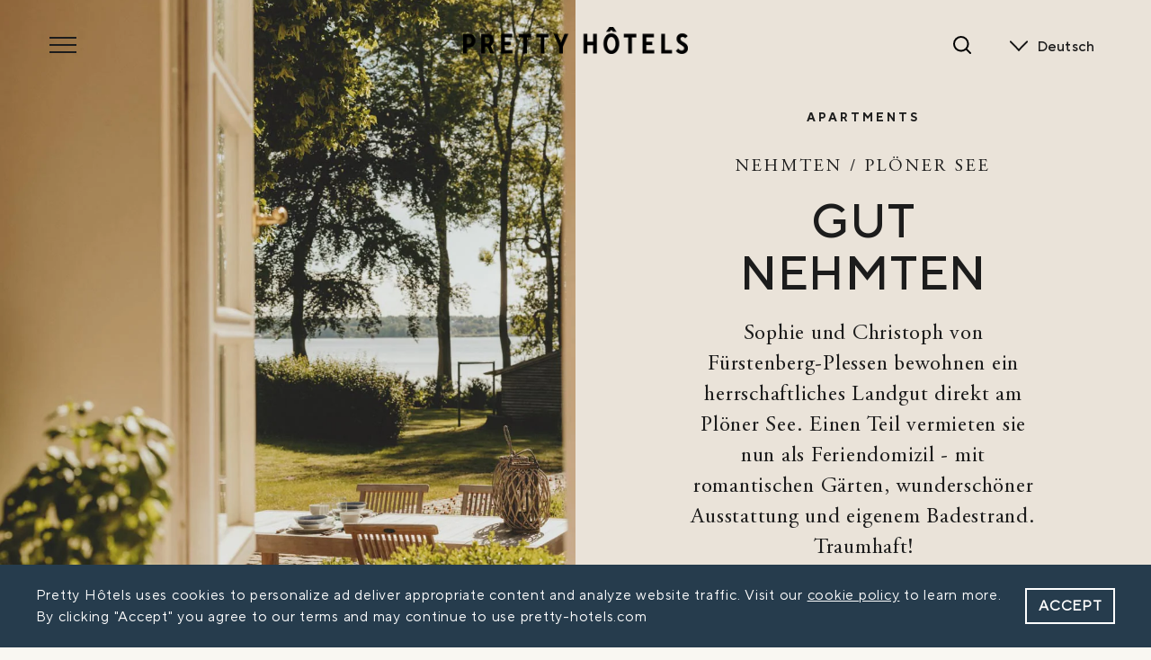

--- FILE ---
content_type: text/html; charset=UTF-8
request_url: https://www.pretty-hotels.com/gut-nehmten-ploener-see/
body_size: 13744
content:
<!doctype html>
<html lang="de-DE">


<head>
  <meta charset="UTF-8">
  <meta name="viewport" content="width=device-width, initial-scale=1">
  <link rel="profile" href="https://gmpg.org/xfn/11">

    
    <meta name='robots' content='index, follow, max-image-preview:large, max-snippet:-1, max-video-preview:-1' />

	<!-- This site is optimized with the Yoast SEO plugin v26.7 - https://yoast.com/wordpress/plugins/seo/ -->
	<title>Pretty Hôtels: Gut Nehmten - Nehmten / Plöner See</title>
	<meta name="description" content="Sophie und Christoph von Fürstenberg-Plessen bewohnen ein herrschaftliches Landgut direkt am Plöner See. Einen Teil vermieten sie nun als Feriendomizil - mit romantischen Gärten, wunderschöner Ausstattung und eigenem Badestrand. Traumhaft!" />
	<link rel="canonical" href="https://www.pretty-hotels.com/gut-nehmten-ploener-see/" />
	<meta property="og:locale" content="de_DE" />
	<meta property="og:type" content="article" />
	<meta property="og:title" content="Pretty Hôtels: Gut Nehmten - Nehmten / Plöner See" />
	<meta property="og:description" content="Herrschaftliches Landgut direkt am Plöner See mit einem entzückenden Ferienhaus und zwei wunderschönen Ferienwohnungen. Ab 150 Euro pro Nacht." />
	<meta property="og:url" content="https://www.pretty-hotels.com/gut-nehmten-ploener-see/" />
	<meta property="og:site_name" content="Pretty Hotels" />
	<meta property="article:publisher" content="https://www.facebook.com/prettyhotelsDE" />
	<meta property="article:published_time" content="2023-03-23T17:44:26+00:00" />
	<meta property="article:modified_time" content="2024-06-23T10:22:08+00:00" />
	<meta property="og:image" content="https://www.pretty-hotels.com/wordpress/wp-content/uploads/2023/03/gut-nehmten-56-feat.jpg" />
	<meta property="og:image:width" content="1200" />
	<meta property="og:image:height" content="801" />
	<meta property="og:image:type" content="image/jpeg" />
	<meta name="author" content="Robert Kittel" />
	<meta name="twitter:card" content="summary_large_image" />
	<meta name="twitter:label1" content="Verfasst von" />
	<meta name="twitter:data1" content="Robert Kittel" />
	<meta name="twitter:label2" content="Geschätzte Lesezeit" />
	<meta name="twitter:data2" content="5 Minuten" />
	<script type="application/ld+json" class="yoast-schema-graph">{"@context":"https://schema.org","@graph":[{"@type":"Article","@id":"https://www.pretty-hotels.com/gut-nehmten-ploener-see/#article","isPartOf":{"@id":"https://www.pretty-hotels.com/gut-nehmten-ploener-see/"},"author":{"name":"Robert Kittel","@id":"https://www.pretty-hotels.com/#/schema/person/7b0e2be7f4e0be80e4e7a26a768b8261"},"headline":"Gut Nehmten","datePublished":"2023-03-23T17:44:26+00:00","dateModified":"2024-06-23T10:22:08+00:00","mainEntityOfPage":{"@id":"https://www.pretty-hotels.com/gut-nehmten-ploener-see/"},"wordCount":627,"publisher":{"@id":"https://www.pretty-hotels.com/#organization"},"image":{"@id":"https://www.pretty-hotels.com/gut-nehmten-ploener-see/#primaryimage"},"thumbnailUrl":"https://www.pretty-hotels.com/wordpress/wp-content/uploads/2023/03/gut-nehmten-56-feat.jpg","articleSection":["Alle Hotels &amp; Unterkünfte","Apartments","Best of Germany","Deutschland","Europa","Familie","Hotels &amp; Unterkünfte nach Art","Kontinente","Ostsee","Regionen"],"inLanguage":"de"},{"@type":"WebPage","@id":"https://www.pretty-hotels.com/gut-nehmten-ploener-see/","url":"https://www.pretty-hotels.com/gut-nehmten-ploener-see/","name":"Gut Nehmten &#8211; Pretty Hotels","isPartOf":{"@id":"https://www.pretty-hotels.com/#website"},"primaryImageOfPage":{"@id":"https://www.pretty-hotels.com/gut-nehmten-ploener-see/#primaryimage"},"image":{"@id":"https://www.pretty-hotels.com/gut-nehmten-ploener-see/#primaryimage"},"thumbnailUrl":"https://www.pretty-hotels.com/wordpress/wp-content/uploads/2023/03/gut-nehmten-56-feat.jpg","datePublished":"2023-03-23T17:44:26+00:00","dateModified":"2024-06-23T10:22:08+00:00","breadcrumb":{"@id":"https://www.pretty-hotels.com/gut-nehmten-ploener-see/#breadcrumb"},"inLanguage":"de","potentialAction":[{"@type":"ReadAction","target":["https://www.pretty-hotels.com/gut-nehmten-ploener-see/"]}]},{"@type":"ImageObject","inLanguage":"de","@id":"https://www.pretty-hotels.com/gut-nehmten-ploener-see/#primaryimage","url":"https://www.pretty-hotels.com/wordpress/wp-content/uploads/2023/03/gut-nehmten-56-feat.jpg","contentUrl":"https://www.pretty-hotels.com/wordpress/wp-content/uploads/2023/03/gut-nehmten-56-feat.jpg","width":1200,"height":801},{"@type":"BreadcrumbList","@id":"https://www.pretty-hotels.com/gut-nehmten-ploener-see/#breadcrumb","itemListElement":[{"@type":"ListItem","position":1,"name":"Startseite","item":"https://www.pretty-hotels.com/"},{"@type":"ListItem","position":2,"name":"Alle Hotels &amp; Unterkünfte","item":"https://www.pretty-hotels.com/category/de/"},{"@type":"ListItem","position":3,"name":"Hotels &amp; Unterkünfte nach Art","item":"https://www.pretty-hotels.com/category/de/art/"},{"@type":"ListItem","position":4,"name":"Apartments","item":"https://www.pretty-hotels.com/category/de/art/apartments/"},{"@type":"ListItem","position":5,"name":"Gut Nehmten"}]},{"@type":"WebSite","@id":"https://www.pretty-hotels.com/#website","url":"https://www.pretty-hotels.com/","name":"Pretty Hotels","description":"","publisher":{"@id":"https://www.pretty-hotels.com/#organization"},"potentialAction":[{"@type":"SearchAction","target":{"@type":"EntryPoint","urlTemplate":"https://www.pretty-hotels.com/?s={search_term_string}"},"query-input":{"@type":"PropertyValueSpecification","valueRequired":true,"valueName":"search_term_string"}}],"inLanguage":"de"},{"@type":"Organization","@id":"https://www.pretty-hotels.com/#organization","name":"Pretty Hôtels","url":"https://www.pretty-hotels.com/","logo":{"@type":"ImageObject","inLanguage":"de","@id":"https://www.pretty-hotels.com/#/schema/logo/image/","url":"https://www.pretty-hotels.com/wordpress/wp-content/uploads/2024/01/PH_logo-primary.png","contentUrl":"https://www.pretty-hotels.com/wordpress/wp-content/uploads/2024/01/PH_logo-primary.png","width":550,"height":66,"caption":"Pretty Hôtels"},"image":{"@id":"https://www.pretty-hotels.com/#/schema/logo/image/"},"sameAs":["https://www.facebook.com/prettyhotelsDE","https://www.instagram.com/prettyhotels_"]},{"@type":"Person","@id":"https://www.pretty-hotels.com/#/schema/person/7b0e2be7f4e0be80e4e7a26a768b8261","name":"Robert Kittel","image":{"@type":"ImageObject","inLanguage":"de","@id":"https://www.pretty-hotels.com/#/schema/person/image/","url":"https://secure.gravatar.com/avatar/b4f632285a1e2377b55f41386b5be1cf4f0d550bd9958bb4a4d1863600e16c6f?s=96&d=mm&r=g","contentUrl":"https://secure.gravatar.com/avatar/b4f632285a1e2377b55f41386b5be1cf4f0d550bd9958bb4a4d1863600e16c6f?s=96&d=mm&r=g","caption":"Robert Kittel"}}]}</script>
	<!-- / Yoast SEO plugin. -->


<link rel="alternate" title="oEmbed (JSON)" type="application/json+oembed" href="https://www.pretty-hotels.com/wp-json/oembed/1.0/embed?url=https%3A%2F%2Fwww.pretty-hotels.com%2Fgut-nehmten-ploener-see%2F" />
<link rel="alternate" title="oEmbed (XML)" type="text/xml+oembed" href="https://www.pretty-hotels.com/wp-json/oembed/1.0/embed?url=https%3A%2F%2Fwww.pretty-hotels.com%2Fgut-nehmten-ploener-see%2F&#038;format=xml" />
<style id='wp-img-auto-sizes-contain-inline-css'>
img:is([sizes=auto i],[sizes^="auto," i]){contain-intrinsic-size:3000px 1500px}
/*# sourceURL=wp-img-auto-sizes-contain-inline-css */
</style>
<link rel='stylesheet' id='css-0-css' href='https://www.pretty-hotels.com/wordpress/wp-content/mmr/869c091f-1768143564.css' media='all' />
<style id='css-0-inline-css'>
.wpml-ls-statics-shortcode_actions, .wpml-ls-statics-shortcode_actions .wpml-ls-sub-menu, .wpml-ls-statics-shortcode_actions a {border-color:#cdcdcd;}.wpml-ls-statics-shortcode_actions a, .wpml-ls-statics-shortcode_actions .wpml-ls-sub-menu a, .wpml-ls-statics-shortcode_actions .wpml-ls-sub-menu a:link, .wpml-ls-statics-shortcode_actions li:not(.wpml-ls-current-language) .wpml-ls-link, .wpml-ls-statics-shortcode_actions li:not(.wpml-ls-current-language) .wpml-ls-link:link {color:#444444;background-color:#ffffff;}.wpml-ls-statics-shortcode_actions .wpml-ls-sub-menu a:hover,.wpml-ls-statics-shortcode_actions .wpml-ls-sub-menu a:focus, .wpml-ls-statics-shortcode_actions .wpml-ls-sub-menu a:link:hover, .wpml-ls-statics-shortcode_actions .wpml-ls-sub-menu a:link:focus {color:#000000;background-color:#eeeeee;}.wpml-ls-statics-shortcode_actions .wpml-ls-current-language > a {color:#444444;background-color:#ffffff;}.wpml-ls-statics-shortcode_actions .wpml-ls-current-language:hover>a, .wpml-ls-statics-shortcode_actions .wpml-ls-current-language>a:focus {color:#000000;background-color:#eeeeee;}
/*# sourceURL=css-0-inline-css */
</style>
<link rel='stylesheet' id='css-1-css' href='https://www.pretty-hotels.com/wordpress/wp-content/mmr/4e7706a1-1768143563.css' media='all' />
<!--n2css--><!--n2js--><script src="https://www.pretty-hotels.com/wordpress/wp-content/mmr/869c091f-1768143564.min.js" id="js-2-js"></script>
<link rel="https://api.w.org/" href="https://www.pretty-hotels.com/wp-json/" /><link rel="alternate" title="JSON" type="application/json" href="https://www.pretty-hotels.com/wp-json/wp/v2/posts/26964" /><link rel="EditURI" type="application/rsd+xml" title="RSD" href="https://www.pretty-hotels.com/wordpress/xmlrpc.php?rsd" />
<meta name="generator" content="WordPress 6.9" />
<link rel='shortlink' href='https://www.pretty-hotels.com/?p=26964' />
<meta name="generator" content="WPML ver:4.8.6 stt:1,3;" />
<link rel="icon" href="https://www.pretty-hotels.com/wordpress/wp-content/uploads/2023/02/cropped-favicon-32x32.png" sizes="32x32" />
<link rel="icon" href="https://www.pretty-hotels.com/wordpress/wp-content/uploads/2023/02/cropped-favicon-192x192.png" sizes="192x192" />
<link rel="apple-touch-icon" href="https://www.pretty-hotels.com/wordpress/wp-content/uploads/2023/02/cropped-favicon-180x180.png" />
<meta name="msapplication-TileImage" content="https://www.pretty-hotels.com/wordpress/wp-content/uploads/2023/02/cropped-favicon-270x270.png" />
		<style id="wp-custom-css">
			/* Remove H1 from Page */
.post-34 h1,
.post-2044 h1,
.post-31810 h1,
.post-31703 h1,
.post-34837 h1,
.post-34835 h1 {
	display: none !important;
}

/* Newsletter Page */
.post-34837 .entry-header,
.post-34835 .entry-header {
	margin-top: -80px  !important;
}

.postid-31590 #related-posts-header{
	display: none !important;
}

.postid-31595 #related-posts-header{
	display: none !important;
}		</style>
		
  <link rel="stylesheet" id="dashicons-css" href="https://www.pretty-hotels.com/wordpress/wp-content/themes/pretty-hotels-2022/dist/main.css?v=cd021c06cb7fd4f9d2313bc9999a32b39fd2fe2d983aee36676fa3c53a483509" media="all" />
  <base target="_parent" />
  <meta name="google-site-verification" content="Q3LmwNb07btqJ0jN6eMSp5wnvW2mMBAsS-f-Rf-H1mE" />
<link rel='stylesheet' id='css-4-css' href='https://www.pretty-hotels.com/wordpress/wp-content/mmr/8cfe10d0-1768654691.css' media='all' />
</head>


<body class="wp-singular post-template-default single single-post postid-26964 single-format-standard wp-custom-logo wp-theme-pretty-hotels-2022 no-sidebar">
<script>
  var GLOBAL_CONSTANTS = {
    homeUrl: "https://www.pretty-hotels.com",
    templateUrl: "https://www.pretty-hotels.com/wordpress/wp-content/themes/pretty-hotels-2022",
    version: "cd021c06cb7fd4f9d2313bc9999a32b39fd2fe2d983aee36676fa3c53a483509",
    role: ""
  };
  !function(){"use strict";new URL(window.location.href.replace(/&amp;/g,"&")).searchParams.get("iframe")&&document.body.classList.add("iframe")}();
</script>

<div id="page" class="site">

  <header id="masthead" class="header-wrapper header-transparent">
    <div id="header-container" class="site-header">
      <div class="burger-menu">
        <a id="hamburger-icon" href="#" class="open-close-btn"><span></span>
          <span></span>
          <span></span>
          <span></span></a>
      </div>

      <div class="language-menu">
          
<div
	 class="wpml-ls-statics-shortcode_actions wpml-ls wpml-ls-legacy-dropdown js-wpml-ls-legacy-dropdown" id="lang_sel">
	<ul role="menu">

		<li role="none" tabindex="0" class="wpml-ls-slot-shortcode_actions wpml-ls-item wpml-ls-item-de wpml-ls-current-language wpml-ls-first-item wpml-ls-item-legacy-dropdown">
			<a href="#" class="js-wpml-ls-item-toggle wpml-ls-item-toggle lang_sel_sel icl-de" role="menuitem" title="Zu Deutsch wechseln">
                <span class="wpml-ls-native icl_lang_sel_native" role="menuitem">Deutsch</span></a>

			<ul class="wpml-ls-sub-menu" role="menu">
				
					<li class="icl-en wpml-ls-slot-shortcode_actions wpml-ls-item wpml-ls-item-en wpml-ls-last-item" role="none">
						<a href="https://www.pretty-hotels.com/gut-nehmten-ploener-see-germany/?lang=en" class="wpml-ls-link" role="menuitem" aria-label="Zu Englisch wechseln" title="Zu Englisch wechseln">
                            <span class="wpml-ls-display icl_lang_sel_translated">Englisch</span></a>
					</li>

							</ul>

		</li>

	</ul>
</div>
      </div>

      <div class="site-branding">
                        <a href="https://www.pretty-hotels.com/" class="custom-logo-link" rel="home"><img width="550" height="66" src="data:image/svg+xml,%3Csvg%20xmlns='http://www.w3.org/2000/svg'%20viewBox='0%200%20550%2066'%3E%3C/svg%3E" class="custom-logo" alt="Pretty Hotels" decoding="async" srcset="https://www.pretty-hotels.com/wordpress/wp-content/uploads/2024/01/PH_logo-primary.png 550w, https://www.pretty-hotels.com/wordpress/wp-content/uploads/2024/01/PH_logo-primary-300x36.png 300w" sizes="(max-width: 550px) 100vw, 550px" data-lazy-src="https://www.pretty-hotels.com/wordpress/wp-content/uploads/2024/01/PH_logo-primary.png" /><noscript><img width="550" height="66" src="https://www.pretty-hotels.com/wordpress/wp-content/uploads/2024/01/PH_logo-primary.png" class="custom-logo" alt="Pretty Hotels" decoding="async" srcset="https://www.pretty-hotels.com/wordpress/wp-content/uploads/2024/01/PH_logo-primary.png 550w, https://www.pretty-hotels.com/wordpress/wp-content/uploads/2024/01/PH_logo-primary-300x36.png 300w" sizes="(max-width: 550px) 100vw, 550px" /></noscript></a>                          </div>

    </div>
  </header>

	<main id="primary" class="post-main singlepost">

		<article data-post-id="26964" class="post-26964 post type-post status-publish format-standard has-post-thumbnail hentry category-de category-apartments category-best-of-germany category-deutschland category-europa category-familie category-art category-kontinent category-ostsee category-regionen">
          <script>
        if (window.GLOBAL_CONSTANTS) {
          window.GLOBAL_CONSTANTS["hotel"] = {
            displayName: "Gut Nehmten",
            address: {
              street: "Keine Angabe",
              city: "Nehmten",
              zip: "24326",
              country: "Deutschland",
              region: "Schleswig-Holstein",
              lat: 54.0934877,
              lng: 10.3940681            }
          };
        }
      </script>

      <script type="application/ld+json">
        {
          "@context": "https://schema.org",
          "@type": "Hotel",
          "name": "Gut Nehmten",
          "description": "Sophie und Christoph von F&uuml;rstenberg-Plessen bewohnen ein herrschaftliches Landgut direkt am Pl&ouml;ner See. Einen Teil vermieten sie nun als Feriendomizil - mit romantischen G&auml;rten, wundersch&ouml;ner Ausstattung und eigenem Badestrand. Traumhaft! ",
          "address": {
            "@type": "PostalAddress",
            "addressCountry": "Deutschland",
            "addressLocality": "Nehmten",
            "addressRegion": "Schleswig-Holstein",
            "postalCode": "24326",
            "streetAddress": "Keine Angabe"
          },
          "photo": "https://www.pretty-hotels.com/wordpress/wp-content/uploads/2023/03/gut-nehmten-56-feat.jpg",
          "image": "https://www.pretty-hotels.com/wordpress/wp-content/uploads/2023/03/gut-nehmten-56-feat.jpg",
          "priceRange": "150€"
        }
      </script>
    
  <div>
    <div class="entry-header">
      <div class="entry-header-wrapper">
        <div class="entry-header-text">
          <p class="category">
            <a href="https://www.pretty-hotels.com/category/de/art/apartments/" title="Apartments">Apartments</a>
          </p>

          <h1 class="entry-title">
            <span>Gut Nehmten</span>
                              <span class="subline">Nehmten / Plöner See</span>
                        </h1>

          <div class="entry-meta">
            <p class="intro">Sophie und Christoph von Fürstenberg-Plessen bewohnen ein herrschaftliches Landgut direkt am Plöner See. Einen Teil vermieten sie nun als Feriendomizil - mit romantischen Gärten, wunderschöner Ausstattung und eigenem Badestrand. Traumhaft! </p>
          </div>
        </div>
        <div class="entry-header-image">
                          <div class="entry-header-image-container">
                                      <picture>
                                              <source srcset="[data-uri]" data-lazy-srcset="https://www.pretty-hotels.com/wordpress/wp-content/uploads/2022/03/web-gut-nehmtem1.jpg">
                      <!-- <source media="(min-width: 770px)" srcset="[data-uri]" data-lazy-srcset="https://www.pretty-hotels.com/wordpress/wp-content/uploads/2022/03/web-gut-nehmtem1.jpg"> -->
                      <img src="data:image/svg+xml,%3Csvg%20xmlns='http://www.w3.org/2000/svg'%20viewBox='0%200%200%200'%3E%3C/svg%3E" class="show" decoding="async" alt="Gut Nehmten" data-lazy-src="https://www.pretty-hotels.com/wordpress/wp-content/uploads/2022/03/web-gut-nehmtem1.jpg" />
                    </picture>
                                </div>
                    </div>
      </div>
    </div>

    <div class="entry-content">
        <p>Wer ihn nicht kennt: Der Plöner See liegt majestätisch zwischen Hamburg und Ostsee, eingerahmt von grünen Wäldern und Schlössern. Fährt man mit dem Auto nach Nehmten, passiert man erst einmal einen Stein mit einem Wappen. Das ist insofern imposant, weil wir bisher kein Objekt hatten, das sozusagen eine eigene Gemeinde ist. Gut Nehmten liegt in Nehmten. Ein Landsitz mit mehreren Häusern, vielen Wiesen, Feldern und noch mehr Wald.</p>
<p>Direkt am See gelegen befindet sich das Gut. Ein herrschaftliches Anwesen wie im Film. Ein paar Pferde grasen auf einer Koppel, eine Allee führt zu einem riesigen weißen Herrenhaus.</p>
<figure id="attachment_36166" aria-describedby="caption-attachment-36166" style="width: 1858px" class="wp-caption alignnone"><img alt="Pretty Hotels: Gut Nehmten (Bild 4)" fetchpriority="high" decoding="async" class="full wp-image-36166 size-full" src="data:image/svg+xml,%3Csvg%20xmlns='http://www.w3.org/2000/svg'%20viewBox='0%200%201858%201236'%3E%3C/svg%3E"  width="1858" height="1236" srcset="https://www.pretty-hotels.com/wordpress/wp-content/uploads/2023/03/gut-nehmten-1.jpg 1858w, https://www.pretty-hotels.com/wordpress/wp-content/uploads/2023/03/gut-nehmten-1-300x200.jpg 300w, https://www.pretty-hotels.com/wordpress/wp-content/uploads/2023/03/gut-nehmten-1-712x474.jpg 712w, https://www.pretty-hotels.com/wordpress/wp-content/uploads/2023/03/gut-nehmten-1-1536x1022.jpg 1536w, https://www.pretty-hotels.com/wordpress/wp-content/uploads/2023/03/gut-nehmten-1-712x474@2x.jpg 1424w" sizes="(max-width: 1858px) 100vw, 1858px" data-lazy-src="https://www.pretty-hotels.com/wordpress/wp-content/uploads/2023/03/gut-nehmten-1.jpg" /><noscript><img alt="Pretty Hotels: Gut Nehmten (Bild 1)" fetchpriority="high" decoding="async" class="full wp-image-36166 size-full" src="https://www.pretty-hotels.com/wordpress/wp-content/uploads/2023/03/gut-nehmten-1.jpg"  width="1858" height="1236" srcset="https://www.pretty-hotels.com/wordpress/wp-content/uploads/2023/03/gut-nehmten-1.jpg 1858w, https://www.pretty-hotels.com/wordpress/wp-content/uploads/2023/03/gut-nehmten-1-300x200.jpg 300w, https://www.pretty-hotels.com/wordpress/wp-content/uploads/2023/03/gut-nehmten-1-712x474.jpg 712w, https://www.pretty-hotels.com/wordpress/wp-content/uploads/2023/03/gut-nehmten-1-1536x1022.jpg 1536w, https://www.pretty-hotels.com/wordpress/wp-content/uploads/2023/03/gut-nehmten-1-712x474@2x.jpg 1424w" sizes="(max-width: 1858px) 100vw, 1858px" /></noscript><figcaption id="caption-attachment-36166" class="wp-caption-text">Grandios: Das Backhaus und das neue Seehaus von Gut Nehmten liegen direkt vorne am Wasser.</figcaption></figure>
<p>Wir treffen Sophie, die uns sehr charmant ihre Ferienhäuser zeigt. Sie liegen alle direkt am Wasser, mit eigener Terrasse, Garten, und viel Geschichte. Das Gut ist schließlich über 600 Jahre alt. Seit 1768 ist es in Familienbesitz. Und gleich vorweg: Wer die Chance hat, hier eine Woche Ferien zu machen, wird diese Entscheidung nicht bereuen. Die Ferienhäuser sind absolute Juwelen. Und man urlaubt in der ersten Reihe am Wasser.</p>
<h2><span class="color_12">Die Ferienhäuser</span></h2>
<p>Sophie vermietet zwei Ferienhäuser, das Backhaus, das Seehaus und zwei Wohnungen in der ehemaligen Meierei:</p>
<div class="h5">Das Backhaus</div>
<p><img alt="Pretty Hotels: Gut Nehmten (Bild 5)" decoding="async" class="alignnone wp-image-36168 size-full" src="data:image/svg+xml,%3Csvg%20xmlns='http://www.w3.org/2000/svg'%20viewBox='0%200%201400%201042'%3E%3C/svg%3E"  width="1400" height="1042" srcset="https://www.pretty-hotels.com/wordpress/wp-content/uploads/2023/03/gut-nehmten-51.jpg 1400w, https://www.pretty-hotels.com/wordpress/wp-content/uploads/2023/03/gut-nehmten-51-300x223.jpg 300w, https://www.pretty-hotels.com/wordpress/wp-content/uploads/2023/03/gut-nehmten-51-712x530.jpg 712w" sizes="(max-width: 1400px) 100vw, 1400px" data-lazy-src="https://www.pretty-hotels.com/wordpress/wp-content/uploads/2023/03/gut-nehmten-51.jpg" /><noscript><img alt="Pretty Hotels: Gut Nehmten (Bild 2)" decoding="async" class="alignnone wp-image-36168 size-full" src="https://www.pretty-hotels.com/wordpress/wp-content/uploads/2023/03/gut-nehmten-51.jpg"  width="1400" height="1042" srcset="https://www.pretty-hotels.com/wordpress/wp-content/uploads/2023/03/gut-nehmten-51.jpg 1400w, https://www.pretty-hotels.com/wordpress/wp-content/uploads/2023/03/gut-nehmten-51-300x223.jpg 300w, https://www.pretty-hotels.com/wordpress/wp-content/uploads/2023/03/gut-nehmten-51-712x530.jpg 712w" sizes="(max-width: 1400px) 100vw, 1400px" /></noscript></p>
<p>90qm, drei Schlafzimmer, Platz für maximal 5-6 Personen. Es liegt vorne am See, man spaziert morgens sozusagen direkt ans Wasser und frühstückt auf der Terrasse mit Blick auf den See. Die Wohnung hat zwei Stockwerke, mit einem Schlafzimmer unten und zwei wunderschönen gemütlichen Schlafzimmern oben. Eines für die Erwachsenen, eines mit Einzelbetten für Kinder.</p>
<div class="h5">Das Seehaus</div>
<p><img alt="Pretty Hotels: Gut Nehmten (Bild 6)" decoding="async" class="alignnone wp-image-36170 size-full" src="data:image/svg+xml,%3Csvg%20xmlns='http://www.w3.org/2000/svg'%20viewBox='0%200%201400%201042'%3E%3C/svg%3E"  width="1400" height="1042" srcset="https://www.pretty-hotels.com/wordpress/wp-content/uploads/2023/03/gut-nehmten-50.jpg 1400w, https://www.pretty-hotels.com/wordpress/wp-content/uploads/2023/03/gut-nehmten-50-300x223.jpg 300w, https://www.pretty-hotels.com/wordpress/wp-content/uploads/2023/03/gut-nehmten-50-712x530.jpg 712w" sizes="(max-width: 1400px) 100vw, 1400px" data-lazy-src="https://www.pretty-hotels.com/wordpress/wp-content/uploads/2023/03/gut-nehmten-50.jpg" /><noscript><img alt="Pretty Hotels: Gut Nehmten (Bild 3)" decoding="async" class="alignnone wp-image-36170 size-full" src="https://www.pretty-hotels.com/wordpress/wp-content/uploads/2023/03/gut-nehmten-50.jpg"  width="1400" height="1042" srcset="https://www.pretty-hotels.com/wordpress/wp-content/uploads/2023/03/gut-nehmten-50.jpg 1400w, https://www.pretty-hotels.com/wordpress/wp-content/uploads/2023/03/gut-nehmten-50-300x223.jpg 300w, https://www.pretty-hotels.com/wordpress/wp-content/uploads/2023/03/gut-nehmten-50-712x530.jpg 712w" sizes="(max-width: 1400px) 100vw, 1400px" /></noscript></p>
<p>Liegt fast noch direkter am See. Hat 60 Quadratmeter, ein Schlafzimmer unter dem Dach, großen Wohnbereich, Kamin und ist für ein Pärchen (gerne auch mit Hund und/oder Baby) gedacht.</p>
<div class="h5">Meierei Cottage</div>
<p><img alt="Pretty Hotels: Gut Nehmten (Bild 7)" loading="lazy" decoding="async" class="alignnone wp-image-36172 size-full" src="https://www.pretty-hotels.com/wordpress/wp-content/uploads/2023/03/gut-nehmten-52.jpg"  width="1423" height="1059" srcset="https://www.pretty-hotels.com/wordpress/wp-content/uploads/2023/03/gut-nehmten-52.jpg 1423w, https://www.pretty-hotels.com/wordpress/wp-content/uploads/2023/03/gut-nehmten-52-300x223.jpg 300w, https://www.pretty-hotels.com/wordpress/wp-content/uploads/2023/03/gut-nehmten-52-712x530.jpg 712w, https://www.pretty-hotels.com/wordpress/wp-content/uploads/2023/03/gut-nehmten-52-712x530@2x.jpg 1424w" sizes="auto, (max-width: 1423px) 100vw, 1423px" /></p>
<p>90qm groß, sehr schön und stilvoll eingerichtet und vor allem sehr hell. Mit einem eigenen Kinderzimmer und Gartenanteil. Bis zu 5 Personen finden hier Platz.</p>
<div class="h5">Meierei Loft</div>
<p><img alt="Pretty Hotels: Gut Nehmten (Bild 8)" loading="lazy" decoding="async" class="alignnone wp-image-36174 size-full" src="https://www.pretty-hotels.com/wordpress/wp-content/uploads/2023/03/gut-nehmten-54.jpg"  width="1343" height="1000" srcset="https://www.pretty-hotels.com/wordpress/wp-content/uploads/2023/03/gut-nehmten-54.jpg 1343w, https://www.pretty-hotels.com/wordpress/wp-content/uploads/2023/03/gut-nehmten-54-300x223.jpg 300w, https://www.pretty-hotels.com/wordpress/wp-content/uploads/2023/03/gut-nehmten-54-712x530.jpg 712w" sizes="auto, (max-width: 1343px) 100vw, 1343px" /></p>
<p>Ebenfalls 90qm groß, mit großem Wohnbereich und zwei Schlafzimmern, perfekt für 4 Personen. Traumhaft: Die Terrasse im Innenhof. Alle genauen Infos zu den Ferienwohnungen gibt es <a href="https://www.gut-nehmten.de/urlaub-auf-dem-gut" target="_blank" rel="noopener">hier.</a></p>
<p>Bei unserer Besichtigung fanden wir eigentlich nichts, was uns gestört hat. Die Räume sind sehr heimelig eingerichtet, Sophie hat ausserdem einen sehr sehr guten Geschmack bei der Auswahl der Bilder (also der Kunstwerke).</p>
<figure id="attachment_36176" aria-describedby="caption-attachment-36176" style="width: 2000px" class="wp-caption alignnone"><img alt="Pretty Hotels: Gut Nehmten (Bild 9)" loading="lazy" decoding="async" class="full wp-image-36176 size-full" src="https://www.pretty-hotels.com/wordpress/wp-content/uploads/2023/03/gut-nehmten-2.jpg"  width="2000" height="1334" srcset="https://www.pretty-hotels.com/wordpress/wp-content/uploads/2023/03/gut-nehmten-2.jpg 2000w, https://www.pretty-hotels.com/wordpress/wp-content/uploads/2023/03/gut-nehmten-2-300x200.jpg 300w, https://www.pretty-hotels.com/wordpress/wp-content/uploads/2023/03/gut-nehmten-2-712x475.jpg 712w, https://www.pretty-hotels.com/wordpress/wp-content/uploads/2023/03/gut-nehmten-2-1536x1025.jpg 1536w, https://www.pretty-hotels.com/wordpress/wp-content/uploads/2023/03/gut-nehmten-2-712x475@2x.jpg 1424w" sizes="auto, (max-width: 2000px) 100vw, 2000px" /><figcaption id="caption-attachment-36176" class="wp-caption-text">Wunderschön: Von der Terrasse aus geht es direkt in den Plöner See.</figcaption></figure>
<h2>Umgebung</h2>
<p>Der Badesee vor den Häusern ist im Sommer natürlich ein perfekter Platz. Ein Grill-Bereich für Gäste liegt direkt am Wasser. Dazu stehen Kanus zum Ausleihen bereit. Man kann sich im Nachbarort auch Räder ausleihen und um den gesamten See fahren (dauert ca. 1.30h). Wir empfehlen auch Wanderungen im hauseigenen Forst, man trifft eventuell Hirsche oder Rehe. Es gibt auch Führungen im Schloss Plön. Wer ein Fan von Tee-Times ist: In 15 Minuten Entfernung gibt es einen schönen Golf-Platz.</p>
<div id='gallery-1' class='gallery galleryid-26964 gallery-columns-3 gallery-size-large'><figure class='gallery-item'>
			<div class='gallery-icon portrait'>
				<img alt="Pretty Hotels: Gut Nehmten (Bild 10)" loading="lazy" decoding="async" width="534" height="712" src="https://www.pretty-hotels.com/wordpress/wp-content/uploads/2023/03/gut-nehmten-5-534x712.jpg" class="attachment-large size-large"  srcset="https://www.pretty-hotels.com/wordpress/wp-content/uploads/2023/03/gut-nehmten-5-534x712.jpg 534w, https://www.pretty-hotels.com/wordpress/wp-content/uploads/2023/03/gut-nehmten-5-225x300.jpg 225w, https://www.pretty-hotels.com/wordpress/wp-content/uploads/2023/03/gut-nehmten-5.jpg 1000w" sizes="auto, (max-width: 534px) 100vw, 534px" />
			</div></figure><figure class='gallery-item'>
			<div class='gallery-icon portrait'>
				<img alt="Pretty Hotels: Gut Nehmten (Bild 11)" loading="lazy" decoding="async" width="534" height="712" src="https://www.pretty-hotels.com/wordpress/wp-content/uploads/2023/03/gut-nehmten-56-534x712.jpg" class="attachment-large size-large"  srcset="https://www.pretty-hotels.com/wordpress/wp-content/uploads/2023/03/gut-nehmten-56-534x712.jpg 534w, https://www.pretty-hotels.com/wordpress/wp-content/uploads/2023/03/gut-nehmten-56-225x300.jpg 225w, https://www.pretty-hotels.com/wordpress/wp-content/uploads/2023/03/gut-nehmten-56.jpg 1000w" sizes="auto, (max-width: 534px) 100vw, 534px" />
			</div></figure><figure class='gallery-item'>
			<div class='gallery-icon portrait'>
				<img alt="Pretty Hotels: Gut Nehmten (Bild 12)" loading="lazy" decoding="async" width="533" height="712" src="https://www.pretty-hotels.com/wordpress/wp-content/uploads/2023/03/gut-nehmten-57-533x712.jpg" class="attachment-large size-large"  srcset="https://www.pretty-hotels.com/wordpress/wp-content/uploads/2023/03/gut-nehmten-57-533x712.jpg 533w, https://www.pretty-hotels.com/wordpress/wp-content/uploads/2023/03/gut-nehmten-57-225x300.jpg 225w, https://www.pretty-hotels.com/wordpress/wp-content/uploads/2023/03/gut-nehmten-57.jpg 1001w" sizes="auto, (max-width: 533px) 100vw, 533px" />
			</div></figure><figure class='gallery-item'>
			<div class='gallery-icon portrait'>
				<img alt="Pretty Hotels: Gut Nehmten (Bild 13)" loading="lazy" decoding="async" width="534" height="712" src="https://www.pretty-hotels.com/wordpress/wp-content/uploads/2023/03/gut-nehmten-59-534x712.jpg" class="attachment-large size-large"  srcset="https://www.pretty-hotels.com/wordpress/wp-content/uploads/2023/03/gut-nehmten-59-534x712.jpg 534w, https://www.pretty-hotels.com/wordpress/wp-content/uploads/2023/03/gut-nehmten-59-225x300.jpg 225w, https://www.pretty-hotels.com/wordpress/wp-content/uploads/2023/03/gut-nehmten-59-1151x1536.jpg 1151w, https://www.pretty-hotels.com/wordpress/wp-content/uploads/2023/03/gut-nehmten-59.jpg 1200w, https://www.pretty-hotels.com/wordpress/wp-content/uploads/2023/03/gut-nehmten-59-534x712@2x.jpg 1068w" sizes="auto, (max-width: 534px) 100vw, 534px" />
			</div></figure><figure class='gallery-item'>
			<div class='gallery-icon portrait'>
				<img alt="Pretty Hotels: Gut Nehmten (Bild 14)" loading="lazy" decoding="async" width="534" height="712" src="https://www.pretty-hotels.com/wordpress/wp-content/uploads/2023/03/gut-nehmten-60-534x712.jpg" class="attachment-large size-large"  srcset="https://www.pretty-hotels.com/wordpress/wp-content/uploads/2023/03/gut-nehmten-60-534x712.jpg 534w, https://www.pretty-hotels.com/wordpress/wp-content/uploads/2023/03/gut-nehmten-60-225x300.jpg 225w, https://www.pretty-hotels.com/wordpress/wp-content/uploads/2023/03/gut-nehmten-60.jpg 1000w" sizes="auto, (max-width: 534px) 100vw, 534px" />
			</div></figure><figure class='gallery-item'>
			<div class='gallery-icon portrait'>
				<img alt="Pretty Hotels: Gut Nehmten (Bild 15)" loading="lazy" decoding="async" width="534" height="712" src="https://www.pretty-hotels.com/wordpress/wp-content/uploads/2023/03/gut-nehmten-64-534x712.jpg" class="attachment-large size-large"  srcset="https://www.pretty-hotels.com/wordpress/wp-content/uploads/2023/03/gut-nehmten-64-534x712.jpg 534w, https://www.pretty-hotels.com/wordpress/wp-content/uploads/2023/03/gut-nehmten-64-225x300.jpg 225w, https://www.pretty-hotels.com/wordpress/wp-content/uploads/2023/03/gut-nehmten-64-1151x1536.jpg 1151w, https://www.pretty-hotels.com/wordpress/wp-content/uploads/2023/03/gut-nehmten-64.jpg 1200w, https://www.pretty-hotels.com/wordpress/wp-content/uploads/2023/03/gut-nehmten-64-534x712@2x.jpg 1068w" sizes="auto, (max-width: 534px) 100vw, 534px" />
			</div></figure>
		</div>

<div class="h5">Der Gut Nehmten Style: Klassisch, kleine schöne Details, sehr gut ausgestattete Küchen.</div>
<h2><span class="color_12">Pluspunkte </span></h2>
<p><span class="color_12">Hier wird ganz ökologisch aus nachwachsenden Rohstoffen Strom produziert und in das allgemeine Netz eingespeist. Die Abwärme, </span><span class="color_12">die bei der Stromproduktion entsteht, wird über </span><span class="color_12">ein Wärmenetz genutzt um sämtliche Gebäude der Guts-Anlage zu beheizen. </span></p>
<h2>Special für Kinder</h2>
<p>Auf dem Areal befindet sich auch ein kleiner Ponybetrieb. Bei Interesse kann man hier Reitstunden für die Zeit des Aufenthaltes nehmen.</p>
<h2>Preise</h2>
<p>Low Season ab 150€ pro Nacht, Sommerferien ab 185€ pro Nacht plus Endreinigung.</p>
<h2>Buchung &amp; Kontakt</h2>
<p>Gut Nehmten<br />
Sophie von Fürstenberg-Plessen<br />
24326 Nehmten</p>
<p><a href="https://www.gut-nehmten.de/urlaub-auf-dem-gut" target="_blank" rel="noopener">www.gut-nehmten.de</a></p>
<p><a class="btn btn-1 btn-1a" href="mailto:s.fuerstenberg@gut-nehmten.de?subject=Pretty Hotels Anfrage">E-Mail Anfrage</a></p>

            </div>
  </div>
</article><!-- #post-26964 -->

<div class="promo-newsletter">
  <div class="wrapper">
          <div class="headline-h3">Sonder-Angebote & Neu-Entdeckungen direkt in Ihrem Postkasten</div>
    <p>Schnell in die Mailingliste eintragen.</p>

    <div id="newsletter-form"><script>(function() {
	window.mc4wp = window.mc4wp || {
		listeners: [],
		forms: {
			on: function(evt, cb) {
				window.mc4wp.listeners.push(
					{
						event   : evt,
						callback: cb
					}
				);
			}
		}
	}
})();
</script><!-- Mailchimp for WordPress v4.10.9 - https://wordpress.org/plugins/mailchimp-for-wp/ --><form id="mc4wp-form-1" class="mc4wp-form mc4wp-form-31854" method="post" data-id="31854" data-name="Newsletter" ><div class="mc4wp-form-fields"><input id="name" placeholder="Name" type="text" name="FNAME">
<label id="name-label">Name</label>

<input id="email" placeholder="E-Mail" type="email" name="EMAIL" required="">
<label id="email-label">E-Mail</label>
<input type="hidden" id="language" name="LANGUAGE" value="">

<script>
(() => {
  const code = document.documentElement.lang.split('-')[0];
  const names = { de:'Deutsch', en:'English', fr:'Français', es:'Español' };
  document.getElementById('language').value = names[code] || code;
})();
</script>
<input id="submit-button" type="submit" value="Sign up" />

</div><label style="display: none !important;">Wenn du ein Mensch bist, lasse das Feld leer: <input type="text" name="_mc4wp_honeypot" value="" tabindex="-1" autocomplete="off" /></label><input type="hidden" name="_mc4wp_timestamp" value="1769718021" /><input type="hidden" name="_mc4wp_form_id" value="31854" /><input type="hidden" name="_mc4wp_form_element_id" value="mc4wp-form-1" /><div class="mc4wp-response"></div></form><!-- / Mailchimp for WordPress Plugin --></div>
  </div>
</div>

  <div id="related-posts-header" class="xl-grid"><h2>Related Stories</h2></div>
    <div class="grid xl-grid post-teaser-list"><div class="grid-sizer"></div>      <div data-post-id="26727" class="grid-item archive-element pretty-teaser">
        <div>
          <a href="https://www.pretty-hotels.com/gut-damp-damp-ostsee/">
            <h3 class="title-wrapper">
            <span class="title">Gut Damp</span>
                            <span class="heading">Damp / Ostsee</span>
                        </h3>
          <p>Landgut mit 14 Lofts, 5 Minuten vom Strand entfernt. Mit erstklassigem Restaurant und Saunahaus im Garten. Loft ab 139€ pro Nacht. </p>
        </div>
        <div class="teaser-image">
        <div class="post-thumbnail" style="background-image: url('https://www.pretty-hotels.com/wordpress/wp-content/uploads/2022/03/damp1-559x712.jpg'); background-size: cover; background-position: center; background-repeat: no-repeat;">
        <span class="sr-only" style="display: none;">Gut Damp</span>
        </div>
        </div>
        </a>
      </div>
              <div data-post-id="12251" class="grid-item archive-element pretty-teaser">
        <div>
          <a href="https://www.pretty-hotels.com/?p=12251">
            <h3 class="title-wrapper">
            <span class="title">Smucke Steed</span>
                            <span class="heading">Glücksburg / Ostsee</span>
                        </h3>
          <p>Sehr süßes B&B nicht weit vom Strand und der Küste, mit schlichten Zimmern und einem Saunahaus im Garten. DZ ab 105 Euro inklusive dem großartigen Frühstück.</p>
        </div>
        <div class="teaser-image">
        <div class="post-thumbnail" style="background-image: url('https://www.pretty-hotels.com/wordpress/wp-content/uploads/2021/03/Smucke-Steed-pretty-hotels1-562x712.jpg'); background-size: cover; background-position: center; background-repeat: no-repeat;">
        <span class="sr-only" style="display: none;">Smucke Steed</span>
        </div>
        </div>
        </a>
      </div>
              <div data-post-id="27961" class="grid-item archive-element pretty-teaser">
        <div>
          <a href="https://www.pretty-hotels.com/fano-krogaard-insel-fano-daenemark/">
            <h3 class="title-wrapper">
            <span class="title">Fanø Krogaard</span>
                            <span class="heading">Insel Fanø / Dänemark</span>
                        </h3>
          <p>Wunderschönes 25-Zimmer Hotel mit gemütlichem Restaurant, 15 Spazier-Minuten von den Stränden an der Nordsee. <span>DZ ab 130 Euro.</span></p>
        </div>
        <div class="teaser-image">
        <div class="post-thumbnail" style="background-image: url('https://www.pretty-hotels.com/wordpress/wp-content/uploads/2023/05/fano-kroogard-2-574x712.jpg'); background-size: cover; background-position: center; background-repeat: no-repeat;">
        <span class="sr-only" style="display: none;">Fanø Krogaard</span>
        </div>
        </div>
        </a>
      </div>
              <div data-post-id="17853" class="grid-item archive-element pretty-teaser">
        <div>
          <a href="https://www.pretty-hotels.com/die-reederin-luebeck/">
            <h3 class="title-wrapper">
            <span class="title">Die Reederin</span>
                            <span class="heading">Lübeck / Ostsee</span>
                        </h3>
          <p>Wunderschönes B&B mit ganz viel Liebe zum Detail und nur sieben Suiten in einem Altbau, mitten in der Altstadt. DZ ab 179 Euro. </p>
        </div>
        <div class="teaser-image">
        <div class="post-thumbnail" style="background-image: url('https://www.pretty-hotels.com/wordpress/wp-content/uploads/2021/06/reederin-insta-528x712.jpg'); background-size: cover; background-position: center; background-repeat: no-repeat;">
        <span class="sr-only" style="display: none;">Die Reederin</span>
        </div>
        </div>
        </a>
      </div>
              <div data-post-id="19013" class="grid-item archive-element pretty-teaser">
        <div>
          <a href="https://www.pretty-hotels.com/der-schmiedhof-geitau-bayern/">
            <h3 class="title-wrapper">
            <span class="title">Der Schmiedhof</span>
                            <span class="heading">Geitau / Bayern</span>
                        </h3>
          <p>Elf wunderschöne Apartments mit sehr gut ausgestatteter Küche. Perfekt für Familien und Paare. <span>Apartment ab 160 Euro. </span></p>
        </div>
        <div class="teaser-image">
        <div class="post-thumbnail" style="background-image: url('https://www.pretty-hotels.com/wordpress/wp-content/uploads/2022/01/SCHMIEDHOF-PH12@2-533x712.jpg'); background-size: cover; background-position: center; background-repeat: no-repeat;">
        <span class="sr-only" style="display: none;">Der Schmiedhof</span>
        </div>
        </div>
        </a>
      </div>
              <div data-post-id="27421" class="grid-item archive-element pretty-teaser">
        <div>
          <a href="https://www.pretty-hotels.com/meem-townhouse-soller-mallorca/">
            <h3 class="title-wrapper">
            <span class="title">Meem Townhouse</span>
                            <span class="heading">Sóller / Mallorca</span>
                        </h3>
          <p>Stadtpalais mit sieben wunderschön eingerichteten Suiten - für Gäste, die klares, schlichtes Design lieben. <span>DZ ab ca. 140 Euro. </span></p>
        </div>
        <div class="teaser-image">
        <div class="post-thumbnail" style="background-image: url('https://www.pretty-hotels.com/wordpress/wp-content/uploads/2022/06/meem-townhouse-soller9@2-1-534x712.jpg'); background-size: cover; background-position: center; background-repeat: no-repeat;">
        <span class="sr-only" style="display: none;">Meem Townhouse</span>
        </div>
        </div>
        </a>
      </div>
              <div data-post-id="18811" class="grid-item archive-element pretty-teaser">
        <div>
          <a href="https://www.pretty-hotels.com/b28-apartments-porto-portugal-2/">
            <h3 class="title-wrapper">
            <span class="title">B28 Apartments</span>
                            <span class="heading">Porto / Portugal</span>
                        </h3>
          <p>Grandiose Apartments in der Altstadt, manche mit großartigem Blick, sehr schön ausgestattet. Apartment ab 100 Euro pro Nacht. </p>
        </div>
        <div class="teaser-image">
        <div class="post-thumbnail" style="background-image: url('https://www.pretty-hotels.com/wordpress/wp-content/uploads/2021/11/b28apartments-548x712.jpg'); background-size: cover; background-position: center; background-repeat: no-repeat;">
        <span class="sr-only" style="display: none;">B28 Apartments</span>
        </div>
        </div>
        </a>
      </div>
              <div data-post-id="15822" class="grid-item archive-element pretty-teaser">
        <div>
          <a href="https://www.pretty-hotels.com/taxhof-oben-am-berg-im-pinzgau-oesterreich/">
            <h3 class="title-wrapper">
            <span class="title">Taxhof</span>
                            <span class="heading">Bruck / Österreich</span>
                        </h3>
          <p>Apartments in Chalets und Baumhäsuern, oben am Berg mit Blick in die Hohen Tauern, perfekt für Familien. Apartment ab 150 Euro. </p>
        </div>
        <div class="teaser-image">
        <div class="post-thumbnail" style="background-image: url('https://www.pretty-hotels.com/wordpress/wp-content/uploads/2022/03/taxhof-7-1-534x712.jpg'); background-size: cover; background-position: center; background-repeat: no-repeat;">
        <span class="sr-only" style="display: none;">Taxhof</span>
        </div>
        </div>
        </a>
      </div>
              <div data-post-id="12649" class="grid-item archive-element pretty-teaser">
        <div>
          <a href="https://www.pretty-hotels.com/ostseehof-langfeld-pommerby-ostsee/">
            <h3 class="title-wrapper">
            <span class="title">Ostseehof Langfeld</span>
                            <span class="heading">Pommerby / Ostsee</span>
                        </h3>
          <p>Eleganter Gutshof mit vielen ganz charmanten Ferienhäusern, nur 5 Minuten vom Strand entfernt. <span>Haus von 185 bis 550 Euro pro Nacht. </span></p>
        </div>
        <div class="teaser-image">
        <div class="post-thumbnail" style="background-image: url('https://www.pretty-hotels.com/wordpress/wp-content/uploads/2019/02/The-Barn006-475x712.jpg'); background-size: cover; background-position: center; background-repeat: no-repeat;">
        <span class="sr-only" style="display: none;">Ostseehof Langfeld</span>
        </div>
        </div>
        </a>
      </div>
        </div>

      <div id="archive-map" class="xxl-full"><div id="block-24" class="widget widget_block">
<div class="map-container">
  <div class="map-dot-wrapper">
    <!-- Desktop dots -->
    <div>
      <span class="map-dot dot-one">98</span>
      <span class="map-dot dot-two">18</span>
      <span class="map-dot dot-three">4</span>
      <span class="map-dot dot-four">12</span>
      <span class="map-dot dot-five">7</span>
      <!-- Mobile dots -->
      <span class="map-dot dot-six">76</span>
      <span class="map-dot dot-seven">37</span>
    </div>
  </div>
  <div class="map-intro-wrapper">
    <div class="map-headline"><p>Kleiner Geheimtipp in Salzburg oder ein Hideaway in Südafrika: <b>Alle handselektierten Hotels auf unserer Weltkarte finden!</b></p>
</div>
    <div class="wp-container-2 wp-block-buttons" style="flex-direction:column">
      <div class="wp-block-button is-style-outline">
        <div class="wp-block-button__link">Karte anzeigen</div>
      </div>
    </div>
  </div>
  <picture>
    <source media="(min-width: 770px)" srcset="[data-uri]" data-lazy-srcset="https://www.pretty-hotels.com/wordpress/wp-content/uploads/2024/02/weltkarte_2024-Kopie.jpg">
    <img src="data:image/svg+xml,%3Csvg%20xmlns='http://www.w3.org/2000/svg'%20viewBox='0%200%200%200'%3E%3C/svg%3E" class="show" decoding="async" alt="Pretty Hotels - Karte - Finde alle Hotels" data-lazy-src="https://www.pretty-hotels.com/wordpress/wp-content/uploads/2024/02/weltkarte-mobil-2024-Kopie.jpg" />
  </picture>
</div></div></div>
              <div id="home-categories-intro" class="xxl effect-animate">
        <div class="widget widget_block">
          <h2 class="categories-intro">
              Hotel Kategorien          </h2>
        </div>
      </div>
      <div id="home-categories-controls">
        <div id="scroll-left"></div>
        <div id="scroll-right"></div>
      </div>
      <div id="home-categories" class="full">
        <div id="home-categories-wrapper"><div id="block-10" class="widget widget_block category-teaser">  <div class="category-teaser">
    <div class="category-teaser-image-container" data-href="https://www.pretty-hotels.com/category/de/art/berge/">
      <div class="category-teaser-image">
                  <img decoding="async" src="data:image/svg+xml,%3Csvg%20xmlns='http://www.w3.org/2000/svg'%20viewBox='0%200%200%200'%3E%3C/svg%3E" alt="Mountains  - Boutique-Hotels in den Bergen" data-lazy-src="https://www.pretty-hotels.com/wordpress/wp-content/uploads/2025/10/DSC_0724-hoch-klein-2-Kopie-585x712.jpg" /><noscript><img decoding="async" src="https://www.pretty-hotels.com/wordpress/wp-content/uploads/2025/10/DSC_0724-hoch-klein-2-Kopie-585x712.jpg" alt="Mountains  - Boutique-Hotels in den Bergen" /></noscript>
      </div>
    </div>
    <a href="https://www.pretty-hotels.com/category/de/art/berge/">
      <span class="category-teaser-heading">Mountains </span>
      <strong class="category-teaser-headline">Boutique-Hotels in den Bergen</strong>
    </a>
  </div>
</div><div id="block-19" class="widget widget_block category-teaser">  <div class="category-teaser">
    <div class="category-teaser-image-container" data-href="https://www.pretty-hotels.com/category/de/themen/besondere-schmuckstuecke/">
      <div class="category-teaser-image">
                  <img decoding="async" src="data:image/svg+xml,%3Csvg%20xmlns='http://www.w3.org/2000/svg'%20viewBox='0%200%200%200'%3E%3C/svg%3E" alt="Super Pretty  - Hotels, die man einmal besucht haben muss" data-lazy-src="https://www.pretty-hotels.com/wordpress/wp-content/uploads/2024/09/auberge-mouton-4-534x712.jpg" /><noscript><img decoding="async" src="https://www.pretty-hotels.com/wordpress/wp-content/uploads/2024/09/auberge-mouton-4-534x712.jpg" alt="Super Pretty  - Hotels, die man einmal besucht haben muss" /></noscript>
      </div>
    </div>
    <a href="https://www.pretty-hotels.com/category/de/themen/besondere-schmuckstuecke/">
      <span class="category-teaser-heading">Super Pretty </span>
      <strong class="category-teaser-headline">Hotels, die man einmal besucht haben muss</strong>
    </a>
  </div>
</div><div id="block-11" class="widget widget_block category-teaser">  <div class="category-teaser">
    <div class="category-teaser-image-container" data-href="https://www.pretty-hotels.com/category/de/art/strand/">
      <div class="category-teaser-image">
                  <img decoding="async" src="data:image/svg+xml,%3Csvg%20xmlns='http://www.w3.org/2000/svg'%20viewBox='0%200%200%200'%3E%3C/svg%3E" alt="Beach  - Unsere Favoriten am Strand" data-lazy-src="https://www.pretty-hotels.com/wordpress/wp-content/uploads/2025/10/TG_Melisses2024_lowres19-Kopie.jpg" /><noscript><img decoding="async" src="https://www.pretty-hotels.com/wordpress/wp-content/uploads/2025/10/TG_Melisses2024_lowres19-Kopie.jpg" alt="Beach  - Unsere Favoriten am Strand" /></noscript>
      </div>
    </div>
    <a href="https://www.pretty-hotels.com/category/de/art/strand/">
      <span class="category-teaser-heading">Beach </span>
      <strong class="category-teaser-headline">Unsere Favoriten am Strand</strong>
    </a>
  </div>
</div><div id="block-14" class="widget widget_block category-teaser">  <div class="category-teaser">
    <div class="category-teaser-image-container" data-href="https://www.pretty-hotels.com/category/de/art/apartments/">
      <div class="category-teaser-image">
                  <img decoding="async" src="data:image/svg+xml,%3Csvg%20xmlns='http://www.w3.org/2000/svg'%20viewBox='0%200%200%200'%3E%3C/svg%3E" alt="Self Catering - Ferienhäuser und  Apartments" data-lazy-src="https://www.pretty-hotels.com/wordpress/wp-content/uploads/2024/01/bauernchalet1-1-533x712.jpg" /><noscript><img decoding="async" src="https://www.pretty-hotels.com/wordpress/wp-content/uploads/2024/01/bauernchalet1-1-533x712.jpg" alt="Self Catering - Ferienhäuser und  Apartments" /></noscript>
      </div>
    </div>
    <a href="https://www.pretty-hotels.com/category/de/art/apartments/">
      <span class="category-teaser-heading">Self Catering</span>
      <strong class="category-teaser-headline">Ferienhäuser und  Apartments</strong>
    </a>
  </div>
</div><div id="block-12" class="widget widget_block category-teaser">  <div class="category-teaser">
    <div class="category-teaser-image-container" data-href="https://www.pretty-hotels.com/category/de/art/aufdemland/">
      <div class="category-teaser-image">
                  <img decoding="async" src="data:image/svg+xml,%3Csvg%20xmlns='http://www.w3.org/2000/svg'%20viewBox='0%200%200%200'%3E%3C/svg%3E" alt="Provence &amp; Co - Besondere Herbergen  auf dem Land" data-lazy-src="https://www.pretty-hotels.com/wordpress/wp-content/uploads/2025/10/provence-aufm-563x712.jpg" /><noscript><img decoding="async" src="https://www.pretty-hotels.com/wordpress/wp-content/uploads/2025/10/provence-aufm-563x712.jpg" alt="Provence &amp; Co - Besondere Herbergen  auf dem Land" /></noscript>
      </div>
    </div>
    <a href="https://www.pretty-hotels.com/category/de/art/aufdemland/">
      <span class="category-teaser-heading">Provence &amp; Co</span>
      <strong class="category-teaser-headline">Besondere Herbergen  auf dem Land</strong>
    </a>
  </div>
</div><div id="block-13" class="widget widget_block category-teaser">  <div class="category-teaser">
    <div class="category-teaser-image-container" data-href="https://www.pretty-hotels.com/category/de/art/wellness/">
      <div class="category-teaser-image">
                  <img decoding="async" src="data:image/svg+xml,%3Csvg%20xmlns='http://www.w3.org/2000/svg'%20viewBox='0%200%200%200'%3E%3C/svg%3E" alt="Yoga &amp; Spa - Die schönsten Wellness-Hotels" data-lazy-src="https://www.pretty-hotels.com/wordpress/wp-content/uploads/2025/10/schwarzschmied-21-Kopie-563x712.jpg" /><noscript><img decoding="async" src="https://www.pretty-hotels.com/wordpress/wp-content/uploads/2025/10/schwarzschmied-21-Kopie-563x712.jpg" alt="Yoga &amp; Spa - Die schönsten Wellness-Hotels" /></noscript>
      </div>
    </div>
    <a href="https://www.pretty-hotels.com/category/de/art/wellness/">
      <span class="category-teaser-heading">Yoga &amp; Spa</span>
      <strong class="category-teaser-headline">Die schönsten Wellness-Hotels</strong>
    </a>
  </div>
</div><div id="block-16" class="widget widget_block category-teaser">  <div class="category-teaser">
    <div class="category-teaser-image-container" data-href="https://www.pretty-hotels.com/category/de/art/luxury/">
      <div class="category-teaser-image">
                  <img decoding="async" src="data:image/svg+xml,%3Csvg%20xmlns='http://www.w3.org/2000/svg'%20viewBox='0%200%200%200'%3E%3C/svg%3E" alt="Top of the Top - Pretty Hôtels Luxury Collection" data-lazy-src="https://www.pretty-hotels.com/wordpress/wp-content/uploads/2025/05/JnaneRumi-pretty-Hotels-01-578x712.jpg" /><noscript><img decoding="async" src="https://www.pretty-hotels.com/wordpress/wp-content/uploads/2025/05/JnaneRumi-pretty-Hotels-01-578x712.jpg" alt="Top of the Top - Pretty Hôtels Luxury Collection" /></noscript>
      </div>
    </div>
    <a href="https://www.pretty-hotels.com/category/de/art/luxury/">
      <span class="category-teaser-heading">Top of the Top</span>
      <strong class="category-teaser-headline">Pretty Hôtels Luxury Collection</strong>
    </a>
  </div>
</div><div id="block-15" class="widget widget_block category-teaser">  <div class="category-teaser">
    <div class="category-teaser-image-container" data-href="https://www.pretty-hotels.com/category/de/art/gourmet/">
      <div class="category-teaser-image">
                  <img decoding="async" src="data:image/svg+xml,%3Csvg%20xmlns='http://www.w3.org/2000/svg'%20viewBox='0%200%200%200'%3E%3C/svg%3E" alt="Gourmet  - Für echte Food- Aficionados" data-lazy-src="https://www.pretty-hotels.com/wordpress/wp-content/uploads/2025/01/3GGwWv9j90HUzvQxwlU71hESYIw-530x712.webp" /><noscript><img decoding="async" src="https://www.pretty-hotels.com/wordpress/wp-content/uploads/2025/01/3GGwWv9j90HUzvQxwlU71hESYIw-530x712.webp" alt="Gourmet  - Für echte Food- Aficionados" /></noscript>
      </div>
    </div>
    <a href="https://www.pretty-hotels.com/category/de/art/gourmet/">
      <span class="category-teaser-heading">Gourmet </span>
      <strong class="category-teaser-headline">Für echte Food- Aficionados</strong>
    </a>
  </div>
</div><div id="block-17" class="widget widget_block category-teaser">  <div class="category-teaser">
    <div class="category-teaser-image-container" data-href="https://www.pretty-hotels.com/category/de/art/city/">
      <div class="category-teaser-image">
                  <img decoding="async" src="data:image/svg+xml,%3Csvg%20xmlns='http://www.w3.org/2000/svg'%20viewBox='0%200%200%200'%3E%3C/svg%3E" alt="Stadt  - Hübsche Unterkünfte in den Metropolen " data-lazy-src="https://www.pretty-hotels.com/wordpress/wp-content/uploads/2023/01/city-581x712.jpg" /><noscript><img decoding="async" src="https://www.pretty-hotels.com/wordpress/wp-content/uploads/2023/01/city-581x712.jpg" alt="Stadt  - Hübsche Unterkünfte in den Metropolen " /></noscript>
      </div>
    </div>
    <a href="https://www.pretty-hotels.com/category/de/art/city/">
      <span class="category-teaser-heading">Stadt </span>
      <strong class="category-teaser-headline">Hübsche Unterkünfte in den Metropolen </strong>
    </a>
  </div>
</div><div id="block-18" class="widget widget_block category-teaser">  <div class="category-teaser">
    <div class="category-teaser-image-container" data-href="https://www.pretty-hotels.com/category/de/art/familie/">
      <div class="category-teaser-image">
                  <img decoding="async" src="data:image/svg+xml,%3Csvg%20xmlns='http://www.w3.org/2000/svg'%20viewBox='0%200%200%200'%3E%3C/svg%3E" alt="Bring the Kids - Perfekt für die ganze Familie" data-lazy-src="https://www.pretty-hotels.com/wordpress/wp-content/uploads/2025/10/familie-581x712.jpg-Kopie.jpg" /><noscript><img decoding="async" src="https://www.pretty-hotels.com/wordpress/wp-content/uploads/2025/10/familie-581x712.jpg-Kopie.jpg" alt="Bring the Kids - Perfekt für die ganze Familie" /></noscript>
      </div>
    </div>
    <a href="https://www.pretty-hotels.com/category/de/art/familie/">
      <span class="category-teaser-heading">Bring the Kids</span>
      <strong class="category-teaser-headline">Perfekt für die ganze Familie</strong>
    </a>
  </div>
</div><div id="block-20" class="widget widget_block category-teaser">  <div class="category-teaser">
    <div class="category-teaser-image-container" data-href="https://www.pretty-hotels.com/category/de/themen/best-of-germany/">
      <div class="category-teaser-image">
                  <img decoding="async" src="data:image/svg+xml,%3Csvg%20xmlns='http://www.w3.org/2000/svg'%20viewBox='0%200%200%200'%3E%3C/svg%3E" alt="Allgäu oder Nordsee? - Best of Germany" data-lazy-src="https://www.pretty-hotels.com/wordpress/wp-content/uploads/2022/10/rosso-neu-1-533x712.jpg" /><noscript><img decoding="async" src="https://www.pretty-hotels.com/wordpress/wp-content/uploads/2022/10/rosso-neu-1-533x712.jpg" alt="Allgäu oder Nordsee? - Best of Germany" /></noscript>
      </div>
    </div>
    <a href="https://www.pretty-hotels.com/category/de/themen/best-of-germany/">
      <span class="category-teaser-heading">Allgäu oder Nordsee?</span>
      <strong class="category-teaser-headline">Best of Germany</strong>
    </a>
  </div>
</div><div id="block-21" class="widget widget_block category-teaser">  <div class="category-teaser">
    <div class="category-teaser-image-container" data-href="https://www.pretty-hotels.com/category/de/art/hotels-fuer-skifahrer/">
      <div class="category-teaser-image">
                  <img decoding="async" src="data:image/svg+xml,%3Csvg%20xmlns='http://www.w3.org/2000/svg'%20viewBox='0%200%200%200'%3E%3C/svg%3E" alt="Ski - Stilvolle Unterkünfte für Wintersportler" data-lazy-src="https://www.pretty-hotels.com/wordpress/wp-content/uploads/2025/01/hochalm-kitzbuehel3@2-712x540@2x-621x712.jpg" /><noscript><img decoding="async" src="https://www.pretty-hotels.com/wordpress/wp-content/uploads/2025/01/hochalm-kitzbuehel3@2-712x540@2x-621x712.jpg" alt="Ski - Stilvolle Unterkünfte für Wintersportler" /></noscript>
      </div>
    </div>
    <a href="https://www.pretty-hotels.com/category/de/art/hotels-fuer-skifahrer/">
      <span class="category-teaser-heading">Ski</span>
      <strong class="category-teaser-headline">Stilvolle Unterkünfte für Wintersportler</strong>
    </a>
  </div>
</div><div id="block-52" class="widget widget_block category-teaser">  <div class="category-teaser">
    <div class="category-teaser-image-container" data-href="https://www.pretty-hotels.com/category/de/themen/kaffee-mit/">
      <div class="category-teaser-image">
                  <img decoding="async" src="data:image/svg+xml,%3Csvg%20xmlns='http://www.w3.org/2000/svg'%20viewBox='0%200%200%200'%3E%3C/svg%3E" alt="Auf einen Kafffe mit - Kamingespräche mit unseren Hoteliers " data-lazy-src="https://www.pretty-hotels.com/wordpress/wp-content/uploads/2010/03/filippa-knutsson-560x712.jpg" /><noscript><img decoding="async" src="https://www.pretty-hotels.com/wordpress/wp-content/uploads/2010/03/filippa-knutsson-560x712.jpg" alt="Auf einen Kafffe mit - Kamingespräche mit unseren Hoteliers " /></noscript>
      </div>
    </div>
    <a href="https://www.pretty-hotels.com/category/de/themen/kaffee-mit/">
      <span class="category-teaser-heading">Auf einen Kafffe mit</span>
      <strong class="category-teaser-headline">Kamingespräche mit unseren Hoteliers </strong>
    </a>
  </div>
</div></div>
      </div>
      <div id="home-categories-scroll" class="xxl"></div>
        

	</main><!-- #main -->


<footer id="colophon" class="site-footer">
  <div id="footer-logo-container"><div id="block-29" class="widget widget_block widget_media_image">
<figure class="wp-block-image size-full"><img alt="Pretty Hotels: Gut Nehmten (Bild 16)" loading="lazy" decoding="async" width="550" height="66" src="https://www.pretty-hotels.com/wordpress/wp-content/uploads/2024/01/PH_logo-primary.png"  class="wp-image-34613" srcset="https://www.pretty-hotels.com/wordpress/wp-content/uploads/2024/01/PH_logo-primary.png 550w, https://www.pretty-hotels.com/wordpress/wp-content/uploads/2024/01/PH_logo-primary-300x36.png 300w" sizes="auto, (max-width: 550px) 100vw, 550px" /></figure>
</div></div>
  <div id="footer-inner" class="xxl-full">
    <div id="footer-left">
      <div id="footer-left-menu"><div id="nav_menu-16" class="widget widget_nav_menu"><div class="menu-footer-menu-links-de-container"><ul id="menu-footer-menu-links-de" class="menu"><li id="menu-item-35087" class="menu-item menu-item-type-taxonomy menu-item-object-category menu-item-35087"><a href="https://www.pretty-hotels.com/category/de/">Alle Hotels &amp; Unterkünfte</a></li>
<li id="menu-item-35088" class="menu-item menu-item-type-post_type menu-item-object-page menu-item-35088"><a href="https://www.pretty-hotels.com/datenschutz/">Datenschutz</a></li>
<li id="menu-item-35089" class="menu-item menu-item-type-post_type menu-item-object-page menu-item-35089"><a href="https://www.pretty-hotels.com/impressum/">Kontakt</a></li>
<li id="menu-item-34083" class="menu-item menu-item-type-custom menu-item-object-custom menu-item-34083"><a href="https://www.instagram.com/prettyhotels_">Instagram</a></li>
<li id="menu-item-34085" class="menu-item menu-item-type-custom menu-item-object-custom menu-item-34085"><a href="https://www.facebook.com/prettyhotelsDE">Facebook</a></li>
<li id="menu-item-34087" class="menu-item menu-item-type-custom menu-item-object-custom menu-item-34087"><a href="https://www.linkedin.com/company/74455335">Linkedin</a></li>
<li id="menu-item-35090" class="menu-item menu-item-type-post_type menu-item-object-page menu-item-35090"><a href="https://www.pretty-hotels.com/newsletter/">Newsletter</a></li>
</ul></div></div></div>
      <div id="footer-left-contact"><div id="nav_menu-18" class="widget widget_nav_menu"><div class="menu-footer-menu-kontakt-de-container"><ul id="menu-footer-menu-kontakt-de" class="menu"><li id="menu-item-28988" class="menu-item menu-item-type-custom menu-item-object-custom menu-item-28988"><a href="tel:+4981779985437">Tel: +49 8177 9985437</a></li>
<li id="menu-item-28989" class="menu-item menu-item-type-custom menu-item-object-custom menu-item-28989"><a href="mailto:%20hello@pretty-hotels.com">hello@pretty-hotels.com</a></li>
<li id="menu-item-28990" class="menu-item menu-item-type-custom menu-item-object-custom menu-item-home menu-item-28990"><a href="https://www.pretty-hotels.com">www.pretty-hotels.com</a></li>
</ul></div></div></div>
    </div>
    <div id="footer-right">
      <div></div>
      <div><div id="block-60" class="widget widget_block">
<div class="wp-block-group is-content-justification-center"><div class="wp-block-group__inner-container is-layout-constrained wp-block-group-is-layout-constrained"></div></div>
</div></div>
    </div>
  </div>
</footer>
</div>

<nav id="main-nav" class="nav-overlay">
  <div class="nav-overlay-content">
      <div class="menu-main-menu-de-container"><ul id="primary-menu" class="menu"><li id="menu-item-28993" class="menu-item menu-item-type-post_type menu-item-object-page menu-item-home menu-item-28993"><a href="https://www.pretty-hotels.com/">Home</a></li>
<li id="menu-item-31827" class="menu-item menu-item-type-post_type menu-item-object-post menu-item-31827"><a href="https://www.pretty-hotels.com/was-macht-ein-hotel-zu-einem-pretty-hotel/">Philosophie</a></li>
<li id="menu-item-29302" class="show-submenu menu-item menu-item-type-custom menu-item-object-custom menu-item-has-children menu-item-29302"><a href="#">Kategorien</a>
<ul class="sub-menu">
	<li id="menu-item-29301" class="menu-item menu-item-type-taxonomy menu-item-object-category menu-item-29301"><a href="https://www.pretty-hotels.com/category/de/art/berge/">Berge</a></li>
	<li id="menu-item-29303" class="menu-item menu-item-type-taxonomy menu-item-object-category menu-item-29303"><a href="https://www.pretty-hotels.com/category/de/art/strand/">Strand</a></li>
	<li id="menu-item-29304" class="menu-item menu-item-type-taxonomy menu-item-object-category menu-item-29304"><a href="https://www.pretty-hotels.com/category/de/art/aufdemland/">Auf dem Land</a></li>
	<li id="menu-item-29308" class="menu-item menu-item-type-taxonomy menu-item-object-category menu-item-29308"><a href="https://www.pretty-hotels.com/category/de/art/wellness/">Wellness</a></li>
	<li id="menu-item-29307" class="menu-item menu-item-type-taxonomy menu-item-object-category current-post-ancestor current-menu-parent current-post-parent menu-item-29307"><a href="https://www.pretty-hotels.com/category/de/art/apartments/">Apartments</a></li>
	<li id="menu-item-29555" class="menu-item menu-item-type-taxonomy menu-item-object-category menu-item-29555"><a href="https://www.pretty-hotels.com/category/de/art/gourmet/">Für Foodies</a></li>
	<li id="menu-item-29556" class="menu-item menu-item-type-taxonomy menu-item-object-category menu-item-29556"><a href="https://www.pretty-hotels.com/category/de/art/luxury/">Luxus</a></li>
	<li id="menu-item-29305" class="menu-item menu-item-type-taxonomy menu-item-object-category menu-item-29305"><a href="https://www.pretty-hotels.com/category/de/art/city/">City</a></li>
	<li id="menu-item-29306" class="menu-item menu-item-type-taxonomy menu-item-object-category current-post-ancestor current-menu-parent current-post-parent menu-item-29306"><a href="https://www.pretty-hotels.com/category/de/art/familie/">Familie</a></li>
	<li id="menu-item-29557" class="menu-item menu-item-type-taxonomy menu-item-object-category menu-item-29557"><a href="https://www.pretty-hotels.com/category/de/themen/besondere-schmuckstuecke/">Schmuckstücke</a></li>
	<li id="menu-item-29310" class="menu-item menu-item-type-taxonomy menu-item-object-category current-post-ancestor current-menu-parent current-post-parent menu-item-29310"><a href="https://www.pretty-hotels.com/category/de/themen/best-of-germany/">Best of Germany</a></li>
	<li id="menu-item-29311" class="menu-item menu-item-type-taxonomy menu-item-object-category menu-item-29311"><a href="https://www.pretty-hotels.com/category/de/art/hotels-fuer-skifahrer/">Ski-Hotels</a></li>
</ul>
</li>
<li id="menu-item-32037" class="menu-item menu-item-type-taxonomy menu-item-object-category menu-item-32037"><a href="https://www.pretty-hotels.com/category/de/themen/pretty-places/">Inspirationen</a></li>
<li id="menu-item-32835" class="menu-item menu-item-type-taxonomy menu-item-object-category menu-item-32835"><a href="https://www.pretty-hotels.com/category/de/themen/kaffee-mit/">Kaffee mit&#8230;</a></li>
<li id="menu-item-29020" class="menu-item menu-item-type-post_type menu-item-object-page menu-item-29020"><a href="https://www.pretty-hotels.com/karte/">Karte</a></li>
<li id="menu-item-35082" class="menu-item menu-item-type-post_type menu-item-object-page menu-item-35082"><a href="https://www.pretty-hotels.com/newsletter/">Newsletter</a></li>
<li id="menu-item-wpml-ls-493-en" class="menu-item-language menu-item wpml-ls-slot-493 wpml-ls-item wpml-ls-item-en wpml-ls-menu-item wpml-ls-first-item wpml-ls-last-item menu-item-type-wpml_ls_menu_item menu-item-object-wpml_ls_menu_item menu-item-wpml-ls-493-en"><a href="https://www.pretty-hotels.com/gut-nehmten-ploener-see-germany/?lang=en" title="Zu English wechseln" aria-label="Zu English wechseln" role="menuitem"><span class="wpml-ls-native" lang="en">English</span></a></li>
</ul></div>  </div>
</nav>

<script async src="https://www.googletagmanager.com/gtag/js?id=UA-46000253-2"></script>
<script>
  window.dataLayer = window.dataLayer || [];

  function gtag() {
    dataLayer.push(arguments);
  }

  gtag("js", new Date());
  gtag("config", "UA-46000253-2");
</script>

<script type="speculationrules">
{"prefetch":[{"source":"document","where":{"and":[{"href_matches":"/*"},{"not":{"href_matches":["/wordpress/wp-*.php","/wordpress/wp-admin/*","/wordpress/wp-content/uploads/*","/wordpress/wp-content/*","/wordpress/wp-content/plugins/*","/wordpress/wp-content/themes/pretty-hotels-2022/*","/*\\?(.+)"]}},{"not":{"selector_matches":"a[rel~=\"nofollow\"]"}},{"not":{"selector_matches":".no-prefetch, .no-prefetch a"}}]},"eagerness":"conservative"}]}
</script>
<script>(function() {function maybePrefixUrlField () {
  const value = this.value.trim()
  if (value !== '' && value.indexOf('http') !== 0) {
    this.value = 'http://' + value
  }
}

const urlFields = document.querySelectorAll('.mc4wp-form input[type="url"]')
for (let j = 0; j < urlFields.length; j++) {
  urlFields[j].addEventListener('blur', maybePrefixUrlField)
}
})();</script><script src="https://www.pretty-hotels.com/wordpress/wp-content/mmr/4543066c-1768143487.min.js" id="js-3-js"></script>


  <script>
    let enElements = document.getElementsByClassName("en");
    if (enElements.length > 0) {
      enElements[0].style.display = "none";
    }
  </script>

<script src="https://www.pretty-hotels.com/wordpress/wp-content/themes/pretty-hotels-2022/dist/main.js?v=1da10b901df3dc92447fd69ea5d1a9c3936833bec0feb44d4cb761909ff182f0" defer async></script>

</body>
</html>
<!-- Pretty Cache: Permalink /gut-nehmten-ploener-see/ -->
<!-- Pretty Cache: Rendered at 29/01/2026 20:20:21(+1 Hour) -->
<!-- Pretty Cache: Status Code: 200 -->
<!-- Pretty Cache: Used advanced-cache.php: true -->
<!-- Pretty Cache: call url: https://www.pretty-hotels.com/gut-nehmten-ploener-see/ -->

--- FILE ---
content_type: text/html; charset=UTF-8
request_url: https://www.pretty-hotels.com/gut-nehmten-ploener-see/?prerender=true
body_size: 13935
content:
<!doctype html>
<html lang="de-DE">


<head>
  <meta charset="UTF-8">
  <meta name="viewport" content="width=device-width, initial-scale=1">
  <link rel="profile" href="https://gmpg.org/xfn/11">

    
    <meta name='robots' content='index, follow, max-image-preview:large, max-snippet:-1, max-video-preview:-1' />

	<!-- This site is optimized with the Yoast SEO plugin v26.7 - https://yoast.com/wordpress/plugins/seo/ -->
	<title>Pretty Hôtels: Gut Nehmten - Nehmten / Plöner See</title>
	<meta name="description" content="Sophie und Christoph von Fürstenberg-Plessen bewohnen ein herrschaftliches Landgut direkt am Plöner See. Einen Teil vermieten sie nun als Feriendomizil - mit romantischen Gärten, wunderschöner Ausstattung und eigenem Badestrand. Traumhaft!" />
	<link rel="canonical" href="https://www.pretty-hotels.com/gut-nehmten-ploener-see/" />
	<meta property="og:locale" content="de_DE" />
	<meta property="og:type" content="article" />
	<meta property="og:title" content="Pretty Hôtels: Gut Nehmten - Nehmten / Plöner See" />
	<meta property="og:description" content="Herrschaftliches Landgut direkt am Plöner See mit einem entzückenden Ferienhaus und zwei wunderschönen Ferienwohnungen. Ab 150 Euro pro Nacht." />
	<meta property="og:url" content="https://www.pretty-hotels.com/gut-nehmten-ploener-see/" />
	<meta property="og:site_name" content="Pretty Hotels" />
	<meta property="article:publisher" content="https://www.facebook.com/prettyhotelsDE" />
	<meta property="article:published_time" content="2023-03-23T17:44:26+00:00" />
	<meta property="article:modified_time" content="2024-06-23T10:22:08+00:00" />
	<meta property="og:image" content="https://www.pretty-hotels.com/wordpress/wp-content/uploads/2023/03/gut-nehmten-56-feat.jpg" />
	<meta property="og:image:width" content="1200" />
	<meta property="og:image:height" content="801" />
	<meta property="og:image:type" content="image/jpeg" />
	<meta name="author" content="Robert Kittel" />
	<meta name="twitter:card" content="summary_large_image" />
	<meta name="twitter:label1" content="Verfasst von" />
	<meta name="twitter:data1" content="Robert Kittel" />
	<meta name="twitter:label2" content="Geschätzte Lesezeit" />
	<meta name="twitter:data2" content="5 Minuten" />
	<script type="application/ld+json" class="yoast-schema-graph">{"@context":"https://schema.org","@graph":[{"@type":"Article","@id":"https://www.pretty-hotels.com/gut-nehmten-ploener-see/#article","isPartOf":{"@id":"https://www.pretty-hotels.com/gut-nehmten-ploener-see/"},"author":{"name":"Robert Kittel","@id":"https://www.pretty-hotels.com/#/schema/person/7b0e2be7f4e0be80e4e7a26a768b8261"},"headline":"Gut Nehmten","datePublished":"2023-03-23T17:44:26+00:00","dateModified":"2024-06-23T10:22:08+00:00","mainEntityOfPage":{"@id":"https://www.pretty-hotels.com/gut-nehmten-ploener-see/"},"wordCount":627,"publisher":{"@id":"https://www.pretty-hotels.com/#organization"},"image":{"@id":"https://www.pretty-hotels.com/gut-nehmten-ploener-see/#primaryimage"},"thumbnailUrl":"https://www.pretty-hotels.com/wordpress/wp-content/uploads/2023/03/gut-nehmten-56-feat.jpg","articleSection":["Alle Hotels &amp; Unterkünfte","Apartments","Best of Germany","Deutschland","Europa","Familie","Hotels &amp; Unterkünfte nach Art","Kontinente","Ostsee","Regionen"],"inLanguage":"de"},{"@type":"WebPage","@id":"https://www.pretty-hotels.com/gut-nehmten-ploener-see/","url":"https://www.pretty-hotels.com/gut-nehmten-ploener-see/","name":"Gut Nehmten &#8211; Pretty Hotels","isPartOf":{"@id":"https://www.pretty-hotels.com/#website"},"primaryImageOfPage":{"@id":"https://www.pretty-hotels.com/gut-nehmten-ploener-see/#primaryimage"},"image":{"@id":"https://www.pretty-hotels.com/gut-nehmten-ploener-see/#primaryimage"},"thumbnailUrl":"https://www.pretty-hotels.com/wordpress/wp-content/uploads/2023/03/gut-nehmten-56-feat.jpg","datePublished":"2023-03-23T17:44:26+00:00","dateModified":"2024-06-23T10:22:08+00:00","breadcrumb":{"@id":"https://www.pretty-hotels.com/gut-nehmten-ploener-see/#breadcrumb"},"inLanguage":"de","potentialAction":[{"@type":"ReadAction","target":["https://www.pretty-hotels.com/gut-nehmten-ploener-see/"]}]},{"@type":"ImageObject","inLanguage":"de","@id":"https://www.pretty-hotels.com/gut-nehmten-ploener-see/#primaryimage","url":"https://www.pretty-hotels.com/wordpress/wp-content/uploads/2023/03/gut-nehmten-56-feat.jpg","contentUrl":"https://www.pretty-hotels.com/wordpress/wp-content/uploads/2023/03/gut-nehmten-56-feat.jpg","width":1200,"height":801},{"@type":"BreadcrumbList","@id":"https://www.pretty-hotels.com/gut-nehmten-ploener-see/#breadcrumb","itemListElement":[{"@type":"ListItem","position":1,"name":"Startseite","item":"https://www.pretty-hotels.com/"},{"@type":"ListItem","position":2,"name":"Alle Hotels &amp; Unterkünfte","item":"https://www.pretty-hotels.com/category/de/"},{"@type":"ListItem","position":3,"name":"Hotels &amp; Unterkünfte nach Art","item":"https://www.pretty-hotels.com/category/de/art/"},{"@type":"ListItem","position":4,"name":"Apartments","item":"https://www.pretty-hotels.com/category/de/art/apartments/"},{"@type":"ListItem","position":5,"name":"Gut Nehmten"}]},{"@type":"WebSite","@id":"https://www.pretty-hotels.com/#website","url":"https://www.pretty-hotels.com/","name":"Pretty Hotels","description":"","publisher":{"@id":"https://www.pretty-hotels.com/#organization"},"potentialAction":[{"@type":"SearchAction","target":{"@type":"EntryPoint","urlTemplate":"https://www.pretty-hotels.com/?s={search_term_string}"},"query-input":{"@type":"PropertyValueSpecification","valueRequired":true,"valueName":"search_term_string"}}],"inLanguage":"de"},{"@type":"Organization","@id":"https://www.pretty-hotels.com/#organization","name":"Pretty Hôtels","url":"https://www.pretty-hotels.com/","logo":{"@type":"ImageObject","inLanguage":"de","@id":"https://www.pretty-hotels.com/#/schema/logo/image/","url":"https://www.pretty-hotels.com/wordpress/wp-content/uploads/2024/01/PH_logo-primary.png","contentUrl":"https://www.pretty-hotels.com/wordpress/wp-content/uploads/2024/01/PH_logo-primary.png","width":550,"height":66,"caption":"Pretty Hôtels"},"image":{"@id":"https://www.pretty-hotels.com/#/schema/logo/image/"},"sameAs":["https://www.facebook.com/prettyhotelsDE","https://www.instagram.com/prettyhotels_"]},{"@type":"Person","@id":"https://www.pretty-hotels.com/#/schema/person/7b0e2be7f4e0be80e4e7a26a768b8261","name":"Robert Kittel","image":{"@type":"ImageObject","inLanguage":"de","@id":"https://www.pretty-hotels.com/#/schema/person/image/","url":"https://secure.gravatar.com/avatar/b4f632285a1e2377b55f41386b5be1cf4f0d550bd9958bb4a4d1863600e16c6f?s=96&d=mm&r=g","contentUrl":"https://secure.gravatar.com/avatar/b4f632285a1e2377b55f41386b5be1cf4f0d550bd9958bb4a4d1863600e16c6f?s=96&d=mm&r=g","caption":"Robert Kittel"}}]}</script>
	<!-- / Yoast SEO plugin. -->


<link rel="alternate" title="oEmbed (JSON)" type="application/json+oembed" href="https://www.pretty-hotels.com/wp-json/oembed/1.0/embed?url=https%3A%2F%2Fwww.pretty-hotels.com%2Fgut-nehmten-ploener-see%2F" />
<link rel="alternate" title="oEmbed (XML)" type="text/xml+oembed" href="https://www.pretty-hotels.com/wp-json/oembed/1.0/embed?url=https%3A%2F%2Fwww.pretty-hotels.com%2Fgut-nehmten-ploener-see%2F&#038;format=xml" />
<style id='wp-img-auto-sizes-contain-inline-css'>
img:is([sizes=auto i],[sizes^="auto," i]){contain-intrinsic-size:3000px 1500px}
/*# sourceURL=wp-img-auto-sizes-contain-inline-css */
</style>
<link rel='stylesheet' id='css-0-css' href='https://www.pretty-hotels.com/wordpress/wp-content/mmr/869c091f-1768143564.css' media='all' />
<style id='css-0-inline-css'>
.wpml-ls-statics-shortcode_actions, .wpml-ls-statics-shortcode_actions .wpml-ls-sub-menu, .wpml-ls-statics-shortcode_actions a {border-color:#cdcdcd;}.wpml-ls-statics-shortcode_actions a, .wpml-ls-statics-shortcode_actions .wpml-ls-sub-menu a, .wpml-ls-statics-shortcode_actions .wpml-ls-sub-menu a:link, .wpml-ls-statics-shortcode_actions li:not(.wpml-ls-current-language) .wpml-ls-link, .wpml-ls-statics-shortcode_actions li:not(.wpml-ls-current-language) .wpml-ls-link:link {color:#444444;background-color:#ffffff;}.wpml-ls-statics-shortcode_actions .wpml-ls-sub-menu a:hover,.wpml-ls-statics-shortcode_actions .wpml-ls-sub-menu a:focus, .wpml-ls-statics-shortcode_actions .wpml-ls-sub-menu a:link:hover, .wpml-ls-statics-shortcode_actions .wpml-ls-sub-menu a:link:focus {color:#000000;background-color:#eeeeee;}.wpml-ls-statics-shortcode_actions .wpml-ls-current-language > a {color:#444444;background-color:#ffffff;}.wpml-ls-statics-shortcode_actions .wpml-ls-current-language:hover>a, .wpml-ls-statics-shortcode_actions .wpml-ls-current-language>a:focus {color:#000000;background-color:#eeeeee;}
/*# sourceURL=css-0-inline-css */
</style>
<link rel='stylesheet' id='css-1-css' href='https://www.pretty-hotels.com/wordpress/wp-content/mmr/4e7706a1-1768143563.css' media='all' />
<!--n2css--><!--n2js--><script src="https://www.pretty-hotels.com/wordpress/wp-content/mmr/869c091f-1768143564.min.js" id="js-2-js"></script>
<link rel="https://api.w.org/" href="https://www.pretty-hotels.com/wp-json/" /><link rel="alternate" title="JSON" type="application/json" href="https://www.pretty-hotels.com/wp-json/wp/v2/posts/26964" /><link rel="EditURI" type="application/rsd+xml" title="RSD" href="https://www.pretty-hotels.com/wordpress/xmlrpc.php?rsd" />
<meta name="generator" content="WordPress 6.9" />
<link rel='shortlink' href='https://www.pretty-hotels.com/?p=26964' />
<meta name="generator" content="WPML ver:4.8.6 stt:1,3;" />
<link rel="icon" href="https://www.pretty-hotels.com/wordpress/wp-content/uploads/2023/02/cropped-favicon-32x32.png" sizes="32x32" />
<link rel="icon" href="https://www.pretty-hotels.com/wordpress/wp-content/uploads/2023/02/cropped-favicon-192x192.png" sizes="192x192" />
<link rel="apple-touch-icon" href="https://www.pretty-hotels.com/wordpress/wp-content/uploads/2023/02/cropped-favicon-180x180.png" />
<meta name="msapplication-TileImage" content="https://www.pretty-hotels.com/wordpress/wp-content/uploads/2023/02/cropped-favicon-270x270.png" />
		<style id="wp-custom-css">
			/* Remove H1 from Page */
.post-34 h1,
.post-2044 h1,
.post-31810 h1,
.post-31703 h1,
.post-34837 h1,
.post-34835 h1 {
	display: none !important;
}

/* Newsletter Page */
.post-34837 .entry-header,
.post-34835 .entry-header {
	margin-top: -80px  !important;
}

.postid-31590 #related-posts-header{
	display: none !important;
}

.postid-31595 #related-posts-header{
	display: none !important;
}		</style>
		
  <link rel="stylesheet" id="dashicons-css" href="https://www.pretty-hotels.com/wordpress/wp-content/themes/pretty-hotels-2022/dist/main.css?v=cd021c06cb7fd4f9d2313bc9999a32b39fd2fe2d983aee36676fa3c53a483509" media="all" />
  <base target="_parent" />
  <meta name="google-site-verification" content="Q3LmwNb07btqJ0jN6eMSp5wnvW2mMBAsS-f-Rf-H1mE" />
<link rel='stylesheet' id='css-4-css' href='https://www.pretty-hotels.com/wordpress/wp-content/mmr/8cfe10d0-1768654691.css' media='all' />
</head>


<body class="wp-singular post-template-default single single-post postid-26964 single-format-standard wp-custom-logo wp-theme-pretty-hotels-2022 no-sidebar">
<script>
  var GLOBAL_CONSTANTS = {
    homeUrl: "https://www.pretty-hotels.com",
    templateUrl: "https://www.pretty-hotels.com/wordpress/wp-content/themes/pretty-hotels-2022",
    version: "cd021c06cb7fd4f9d2313bc9999a32b39fd2fe2d983aee36676fa3c53a483509",
    role: ""
  };
  !function(){"use strict";new URL(window.location.href.replace(/&amp;/g,"&")).searchParams.get("iframe")&&document.body.classList.add("iframe")}();
</script>

<div id="page" class="site">

  <header id="masthead" class="header-wrapper header-transparent">
    <div id="header-container" class="site-header">
      <div class="burger-menu">
        <a id="hamburger-icon" href="#" class="open-close-btn"><span></span>
          <span></span>
          <span></span>
          <span></span></a>
      </div>

      <div class="language-menu">
          
<div
	 class="wpml-ls-statics-shortcode_actions wpml-ls wpml-ls-legacy-dropdown js-wpml-ls-legacy-dropdown" id="lang_sel">
	<ul role="menu">

		<li role="none" tabindex="0" class="wpml-ls-slot-shortcode_actions wpml-ls-item wpml-ls-item-de wpml-ls-current-language wpml-ls-first-item wpml-ls-item-legacy-dropdown">
			<a href="#" class="js-wpml-ls-item-toggle wpml-ls-item-toggle lang_sel_sel icl-de" role="menuitem" title="Zu Deutsch wechseln">
                <span class="wpml-ls-native icl_lang_sel_native" role="menuitem">Deutsch</span></a>

			<ul class="wpml-ls-sub-menu" role="menu">
				
					<li class="icl-en wpml-ls-slot-shortcode_actions wpml-ls-item wpml-ls-item-en wpml-ls-last-item" role="none">
						<a href="https://www.pretty-hotels.com/gut-nehmten-ploener-see-germany/?lang=en" class="wpml-ls-link" role="menuitem" aria-label="Zu Englisch wechseln" title="Zu Englisch wechseln">
                            <span class="wpml-ls-display icl_lang_sel_translated">Englisch</span></a>
					</li>

							</ul>

		</li>

	</ul>
</div>
      </div>

      <div class="site-branding">
                        <a href="https://www.pretty-hotels.com/" class="custom-logo-link" rel="home"><img width="550" height="66" src="data:image/svg+xml,%3Csvg%20xmlns='http://www.w3.org/2000/svg'%20viewBox='0%200%20550%2066'%3E%3C/svg%3E" class="custom-logo" alt="Pretty Hotels" decoding="async" srcset="https://www.pretty-hotels.com/wordpress/wp-content/uploads/2024/01/PH_logo-primary.png 550w, https://www.pretty-hotels.com/wordpress/wp-content/uploads/2024/01/PH_logo-primary-300x36.png 300w" sizes="(max-width: 550px) 100vw, 550px" data-lazy-src="https://www.pretty-hotels.com/wordpress/wp-content/uploads/2024/01/PH_logo-primary.png" /><noscript><img width="550" height="66" src="https://www.pretty-hotels.com/wordpress/wp-content/uploads/2024/01/PH_logo-primary.png" class="custom-logo" alt="Pretty Hotels" decoding="async" srcset="https://www.pretty-hotels.com/wordpress/wp-content/uploads/2024/01/PH_logo-primary.png 550w, https://www.pretty-hotels.com/wordpress/wp-content/uploads/2024/01/PH_logo-primary-300x36.png 300w" sizes="(max-width: 550px) 100vw, 550px" /></noscript></a>                          </div>

    </div>
  </header>

	<main id="primary" class="post-main singlepost">

		<article data-post-id="26964" class="post-26964 post type-post status-publish format-standard has-post-thumbnail hentry category-de category-apartments category-best-of-germany category-deutschland category-europa category-familie category-art category-kontinent category-ostsee category-regionen">
          <script>
        if (window.GLOBAL_CONSTANTS) {
          window.GLOBAL_CONSTANTS["hotel"] = {
            displayName: "Gut Nehmten",
            address: {
              street: "Keine Angabe",
              city: "Nehmten",
              zip: "24326",
              country: "Deutschland",
              region: "Schleswig-Holstein",
              lat: 54.0934877,
              lng: 10.3940681            }
          };
        }
      </script>

      <script type="application/ld+json">
        {
          "@context": "https://schema.org",
          "@type": "Hotel",
          "name": "Gut Nehmten",
          "description": "Sophie und Christoph von F&uuml;rstenberg-Plessen bewohnen ein herrschaftliches Landgut direkt am Pl&ouml;ner See. Einen Teil vermieten sie nun als Feriendomizil - mit romantischen G&auml;rten, wundersch&ouml;ner Ausstattung und eigenem Badestrand. Traumhaft! ",
          "address": {
            "@type": "PostalAddress",
            "addressCountry": "Deutschland",
            "addressLocality": "Nehmten",
            "addressRegion": "Schleswig-Holstein",
            "postalCode": "24326",
            "streetAddress": "Keine Angabe"
          },
          "photo": "https://www.pretty-hotels.com/wordpress/wp-content/uploads/2023/03/gut-nehmten-56-feat.jpg",
          "image": "https://www.pretty-hotels.com/wordpress/wp-content/uploads/2023/03/gut-nehmten-56-feat.jpg",
          "priceRange": "150€"
        }
      </script>
    
  <div>
    <div class="entry-header">
      <div class="entry-header-wrapper">
        <div class="entry-header-text">
          <p class="category">
            <a href="https://www.pretty-hotels.com/category/de/art/apartments/" title="Apartments">Apartments</a>
          </p>

          <h1 class="entry-title">
            <span>Gut Nehmten</span>
                              <span class="subline">Nehmten / Plöner See</span>
                        </h1>

          <div class="entry-meta">
            <p class="intro">Sophie und Christoph von Fürstenberg-Plessen bewohnen ein herrschaftliches Landgut direkt am Plöner See. Einen Teil vermieten sie nun als Feriendomizil - mit romantischen Gärten, wunderschöner Ausstattung und eigenem Badestrand. Traumhaft! </p>
          </div>
        </div>
        <div class="entry-header-image">
                          <div class="entry-header-image-container">
                                      <picture>
                                              <source srcset="[data-uri]" data-lazy-srcset="https://www.pretty-hotels.com/wordpress/wp-content/uploads/2022/03/web-gut-nehmtem1.jpg">
                      <!-- <source media="(min-width: 770px)" srcset="[data-uri]" data-lazy-srcset="https://www.pretty-hotels.com/wordpress/wp-content/uploads/2022/03/web-gut-nehmtem1.jpg"> -->
                      <img src="data:image/svg+xml,%3Csvg%20xmlns='http://www.w3.org/2000/svg'%20viewBox='0%200%200%200'%3E%3C/svg%3E" class="show" decoding="async" alt="Gut Nehmten" data-lazy-src="https://www.pretty-hotels.com/wordpress/wp-content/uploads/2022/03/web-gut-nehmtem1.jpg" />
                    </picture>
                                </div>
                    </div>
      </div>
    </div>

    <div class="entry-content">
        <p>Wer ihn nicht kennt: Der Plöner See liegt majestätisch zwischen Hamburg und Ostsee, eingerahmt von grünen Wäldern und Schlössern. Fährt man mit dem Auto nach Nehmten, passiert man erst einmal einen Stein mit einem Wappen. Das ist insofern imposant, weil wir bisher kein Objekt hatten, das sozusagen eine eigene Gemeinde ist. Gut Nehmten liegt in Nehmten. Ein Landsitz mit mehreren Häusern, vielen Wiesen, Feldern und noch mehr Wald.</p>
<p>Direkt am See gelegen befindet sich das Gut. Ein herrschaftliches Anwesen wie im Film. Ein paar Pferde grasen auf einer Koppel, eine Allee führt zu einem riesigen weißen Herrenhaus.</p>
<figure id="attachment_36166" aria-describedby="caption-attachment-36166" style="width: 1858px" class="wp-caption alignnone"><img alt="Pretty Hotels: Gut Nehmten (Bild 4)" fetchpriority="high" decoding="async" class="full wp-image-36166 size-full" src="data:image/svg+xml,%3Csvg%20xmlns='http://www.w3.org/2000/svg'%20viewBox='0%200%201858%201236'%3E%3C/svg%3E"  width="1858" height="1236" srcset="https://www.pretty-hotels.com/wordpress/wp-content/uploads/2023/03/gut-nehmten-1.jpg 1858w, https://www.pretty-hotels.com/wordpress/wp-content/uploads/2023/03/gut-nehmten-1-300x200.jpg 300w, https://www.pretty-hotels.com/wordpress/wp-content/uploads/2023/03/gut-nehmten-1-712x474.jpg 712w, https://www.pretty-hotels.com/wordpress/wp-content/uploads/2023/03/gut-nehmten-1-1536x1022.jpg 1536w, https://www.pretty-hotels.com/wordpress/wp-content/uploads/2023/03/gut-nehmten-1-712x474@2x.jpg 1424w" sizes="(max-width: 1858px) 100vw, 1858px" data-lazy-src="https://www.pretty-hotels.com/wordpress/wp-content/uploads/2023/03/gut-nehmten-1.jpg" /><noscript><img alt="Pretty Hotels: Gut Nehmten (Bild 1)" fetchpriority="high" decoding="async" class="full wp-image-36166 size-full" src="https://www.pretty-hotels.com/wordpress/wp-content/uploads/2023/03/gut-nehmten-1.jpg"  width="1858" height="1236" srcset="https://www.pretty-hotels.com/wordpress/wp-content/uploads/2023/03/gut-nehmten-1.jpg 1858w, https://www.pretty-hotels.com/wordpress/wp-content/uploads/2023/03/gut-nehmten-1-300x200.jpg 300w, https://www.pretty-hotels.com/wordpress/wp-content/uploads/2023/03/gut-nehmten-1-712x474.jpg 712w, https://www.pretty-hotels.com/wordpress/wp-content/uploads/2023/03/gut-nehmten-1-1536x1022.jpg 1536w, https://www.pretty-hotels.com/wordpress/wp-content/uploads/2023/03/gut-nehmten-1-712x474@2x.jpg 1424w" sizes="(max-width: 1858px) 100vw, 1858px" /></noscript><figcaption id="caption-attachment-36166" class="wp-caption-text">Grandios: Das Backhaus und das neue Seehaus von Gut Nehmten liegen direkt vorne am Wasser.</figcaption></figure>
<p>Wir treffen Sophie, die uns sehr charmant ihre Ferienhäuser zeigt. Sie liegen alle direkt am Wasser, mit eigener Terrasse, Garten, und viel Geschichte. Das Gut ist schließlich über 600 Jahre alt. Seit 1768 ist es in Familienbesitz. Und gleich vorweg: Wer die Chance hat, hier eine Woche Ferien zu machen, wird diese Entscheidung nicht bereuen. Die Ferienhäuser sind absolute Juwelen. Und man urlaubt in der ersten Reihe am Wasser.</p>
<h2><span class="color_12">Die Ferienhäuser</span></h2>
<p>Sophie vermietet zwei Ferienhäuser, das Backhaus, das Seehaus und zwei Wohnungen in der ehemaligen Meierei:</p>
<div class="h5">Das Backhaus</div>
<p><img alt="Pretty Hotels: Gut Nehmten (Bild 5)" decoding="async" class="alignnone wp-image-36168 size-full" src="data:image/svg+xml,%3Csvg%20xmlns='http://www.w3.org/2000/svg'%20viewBox='0%200%201400%201042'%3E%3C/svg%3E"  width="1400" height="1042" srcset="https://www.pretty-hotels.com/wordpress/wp-content/uploads/2023/03/gut-nehmten-51.jpg 1400w, https://www.pretty-hotels.com/wordpress/wp-content/uploads/2023/03/gut-nehmten-51-300x223.jpg 300w, https://www.pretty-hotels.com/wordpress/wp-content/uploads/2023/03/gut-nehmten-51-712x530.jpg 712w" sizes="(max-width: 1400px) 100vw, 1400px" data-lazy-src="https://www.pretty-hotels.com/wordpress/wp-content/uploads/2023/03/gut-nehmten-51.jpg" /><noscript><img alt="Pretty Hotels: Gut Nehmten (Bild 2)" decoding="async" class="alignnone wp-image-36168 size-full" src="https://www.pretty-hotels.com/wordpress/wp-content/uploads/2023/03/gut-nehmten-51.jpg"  width="1400" height="1042" srcset="https://www.pretty-hotels.com/wordpress/wp-content/uploads/2023/03/gut-nehmten-51.jpg 1400w, https://www.pretty-hotels.com/wordpress/wp-content/uploads/2023/03/gut-nehmten-51-300x223.jpg 300w, https://www.pretty-hotels.com/wordpress/wp-content/uploads/2023/03/gut-nehmten-51-712x530.jpg 712w" sizes="(max-width: 1400px) 100vw, 1400px" /></noscript></p>
<p>90qm, drei Schlafzimmer, Platz für maximal 5-6 Personen. Es liegt vorne am See, man spaziert morgens sozusagen direkt ans Wasser und frühstückt auf der Terrasse mit Blick auf den See. Die Wohnung hat zwei Stockwerke, mit einem Schlafzimmer unten und zwei wunderschönen gemütlichen Schlafzimmern oben. Eines für die Erwachsenen, eines mit Einzelbetten für Kinder.</p>
<div class="h5">Das Seehaus</div>
<p><img alt="Pretty Hotels: Gut Nehmten (Bild 6)" decoding="async" class="alignnone wp-image-36170 size-full" src="data:image/svg+xml,%3Csvg%20xmlns='http://www.w3.org/2000/svg'%20viewBox='0%200%201400%201042'%3E%3C/svg%3E"  width="1400" height="1042" srcset="https://www.pretty-hotels.com/wordpress/wp-content/uploads/2023/03/gut-nehmten-50.jpg 1400w, https://www.pretty-hotels.com/wordpress/wp-content/uploads/2023/03/gut-nehmten-50-300x223.jpg 300w, https://www.pretty-hotels.com/wordpress/wp-content/uploads/2023/03/gut-nehmten-50-712x530.jpg 712w" sizes="(max-width: 1400px) 100vw, 1400px" data-lazy-src="https://www.pretty-hotels.com/wordpress/wp-content/uploads/2023/03/gut-nehmten-50.jpg" /><noscript><img alt="Pretty Hotels: Gut Nehmten (Bild 3)" decoding="async" class="alignnone wp-image-36170 size-full" src="https://www.pretty-hotels.com/wordpress/wp-content/uploads/2023/03/gut-nehmten-50.jpg"  width="1400" height="1042" srcset="https://www.pretty-hotels.com/wordpress/wp-content/uploads/2023/03/gut-nehmten-50.jpg 1400w, https://www.pretty-hotels.com/wordpress/wp-content/uploads/2023/03/gut-nehmten-50-300x223.jpg 300w, https://www.pretty-hotels.com/wordpress/wp-content/uploads/2023/03/gut-nehmten-50-712x530.jpg 712w" sizes="(max-width: 1400px) 100vw, 1400px" /></noscript></p>
<p>Liegt fast noch direkter am See. Hat 60 Quadratmeter, ein Schlafzimmer unter dem Dach, großen Wohnbereich, Kamin und ist für ein Pärchen (gerne auch mit Hund und/oder Baby) gedacht.</p>
<div class="h5">Meierei Cottage</div>
<p><img alt="Pretty Hotels: Gut Nehmten (Bild 7)" loading="lazy" decoding="async" class="alignnone wp-image-36172 size-full" src="https://www.pretty-hotels.com/wordpress/wp-content/uploads/2023/03/gut-nehmten-52.jpg"  width="1423" height="1059" srcset="https://www.pretty-hotels.com/wordpress/wp-content/uploads/2023/03/gut-nehmten-52.jpg 1423w, https://www.pretty-hotels.com/wordpress/wp-content/uploads/2023/03/gut-nehmten-52-300x223.jpg 300w, https://www.pretty-hotels.com/wordpress/wp-content/uploads/2023/03/gut-nehmten-52-712x530.jpg 712w, https://www.pretty-hotels.com/wordpress/wp-content/uploads/2023/03/gut-nehmten-52-712x530@2x.jpg 1424w" sizes="auto, (max-width: 1423px) 100vw, 1423px" /></p>
<p>90qm groß, sehr schön und stilvoll eingerichtet und vor allem sehr hell. Mit einem eigenen Kinderzimmer und Gartenanteil. Bis zu 5 Personen finden hier Platz.</p>
<div class="h5">Meierei Loft</div>
<p><img alt="Pretty Hotels: Gut Nehmten (Bild 8)" loading="lazy" decoding="async" class="alignnone wp-image-36174 size-full" src="https://www.pretty-hotels.com/wordpress/wp-content/uploads/2023/03/gut-nehmten-54.jpg"  width="1343" height="1000" srcset="https://www.pretty-hotels.com/wordpress/wp-content/uploads/2023/03/gut-nehmten-54.jpg 1343w, https://www.pretty-hotels.com/wordpress/wp-content/uploads/2023/03/gut-nehmten-54-300x223.jpg 300w, https://www.pretty-hotels.com/wordpress/wp-content/uploads/2023/03/gut-nehmten-54-712x530.jpg 712w" sizes="auto, (max-width: 1343px) 100vw, 1343px" /></p>
<p>Ebenfalls 90qm groß, mit großem Wohnbereich und zwei Schlafzimmern, perfekt für 4 Personen. Traumhaft: Die Terrasse im Innenhof. Alle genauen Infos zu den Ferienwohnungen gibt es <a href="https://www.gut-nehmten.de/urlaub-auf-dem-gut" target="_blank" rel="noopener">hier.</a></p>
<p>Bei unserer Besichtigung fanden wir eigentlich nichts, was uns gestört hat. Die Räume sind sehr heimelig eingerichtet, Sophie hat ausserdem einen sehr sehr guten Geschmack bei der Auswahl der Bilder (also der Kunstwerke).</p>
<figure id="attachment_36176" aria-describedby="caption-attachment-36176" style="width: 2000px" class="wp-caption alignnone"><img alt="Pretty Hotels: Gut Nehmten (Bild 9)" loading="lazy" decoding="async" class="full wp-image-36176 size-full" src="https://www.pretty-hotels.com/wordpress/wp-content/uploads/2023/03/gut-nehmten-2.jpg"  width="2000" height="1334" srcset="https://www.pretty-hotels.com/wordpress/wp-content/uploads/2023/03/gut-nehmten-2.jpg 2000w, https://www.pretty-hotels.com/wordpress/wp-content/uploads/2023/03/gut-nehmten-2-300x200.jpg 300w, https://www.pretty-hotels.com/wordpress/wp-content/uploads/2023/03/gut-nehmten-2-712x475.jpg 712w, https://www.pretty-hotels.com/wordpress/wp-content/uploads/2023/03/gut-nehmten-2-1536x1025.jpg 1536w, https://www.pretty-hotels.com/wordpress/wp-content/uploads/2023/03/gut-nehmten-2-712x475@2x.jpg 1424w" sizes="auto, (max-width: 2000px) 100vw, 2000px" /><figcaption id="caption-attachment-36176" class="wp-caption-text">Wunderschön: Von der Terrasse aus geht es direkt in den Plöner See.</figcaption></figure>
<h2>Umgebung</h2>
<p>Der Badesee vor den Häusern ist im Sommer natürlich ein perfekter Platz. Ein Grill-Bereich für Gäste liegt direkt am Wasser. Dazu stehen Kanus zum Ausleihen bereit. Man kann sich im Nachbarort auch Räder ausleihen und um den gesamten See fahren (dauert ca. 1.30h). Wir empfehlen auch Wanderungen im hauseigenen Forst, man trifft eventuell Hirsche oder Rehe. Es gibt auch Führungen im Schloss Plön. Wer ein Fan von Tee-Times ist: In 15 Minuten Entfernung gibt es einen schönen Golf-Platz.</p>
<div id='gallery-1' class='gallery galleryid-26964 gallery-columns-3 gallery-size-large'><figure class='gallery-item'>
			<div class='gallery-icon portrait'>
				<img alt="Pretty Hotels: Gut Nehmten (Bild 10)" loading="lazy" decoding="async" width="534" height="712" src="https://www.pretty-hotels.com/wordpress/wp-content/uploads/2023/03/gut-nehmten-5-534x712.jpg" class="attachment-large size-large"  srcset="https://www.pretty-hotels.com/wordpress/wp-content/uploads/2023/03/gut-nehmten-5-534x712.jpg 534w, https://www.pretty-hotels.com/wordpress/wp-content/uploads/2023/03/gut-nehmten-5-225x300.jpg 225w, https://www.pretty-hotels.com/wordpress/wp-content/uploads/2023/03/gut-nehmten-5.jpg 1000w" sizes="auto, (max-width: 534px) 100vw, 534px" />
			</div></figure><figure class='gallery-item'>
			<div class='gallery-icon portrait'>
				<img alt="Pretty Hotels: Gut Nehmten (Bild 11)" loading="lazy" decoding="async" width="534" height="712" src="https://www.pretty-hotels.com/wordpress/wp-content/uploads/2023/03/gut-nehmten-56-534x712.jpg" class="attachment-large size-large"  srcset="https://www.pretty-hotels.com/wordpress/wp-content/uploads/2023/03/gut-nehmten-56-534x712.jpg 534w, https://www.pretty-hotels.com/wordpress/wp-content/uploads/2023/03/gut-nehmten-56-225x300.jpg 225w, https://www.pretty-hotels.com/wordpress/wp-content/uploads/2023/03/gut-nehmten-56.jpg 1000w" sizes="auto, (max-width: 534px) 100vw, 534px" />
			</div></figure><figure class='gallery-item'>
			<div class='gallery-icon portrait'>
				<img alt="Pretty Hotels: Gut Nehmten (Bild 12)" loading="lazy" decoding="async" width="533" height="712" src="https://www.pretty-hotels.com/wordpress/wp-content/uploads/2023/03/gut-nehmten-57-533x712.jpg" class="attachment-large size-large"  srcset="https://www.pretty-hotels.com/wordpress/wp-content/uploads/2023/03/gut-nehmten-57-533x712.jpg 533w, https://www.pretty-hotels.com/wordpress/wp-content/uploads/2023/03/gut-nehmten-57-225x300.jpg 225w, https://www.pretty-hotels.com/wordpress/wp-content/uploads/2023/03/gut-nehmten-57.jpg 1001w" sizes="auto, (max-width: 533px) 100vw, 533px" />
			</div></figure><figure class='gallery-item'>
			<div class='gallery-icon portrait'>
				<img alt="Pretty Hotels: Gut Nehmten (Bild 13)" loading="lazy" decoding="async" width="534" height="712" src="https://www.pretty-hotels.com/wordpress/wp-content/uploads/2023/03/gut-nehmten-59-534x712.jpg" class="attachment-large size-large"  srcset="https://www.pretty-hotels.com/wordpress/wp-content/uploads/2023/03/gut-nehmten-59-534x712.jpg 534w, https://www.pretty-hotels.com/wordpress/wp-content/uploads/2023/03/gut-nehmten-59-225x300.jpg 225w, https://www.pretty-hotels.com/wordpress/wp-content/uploads/2023/03/gut-nehmten-59-1151x1536.jpg 1151w, https://www.pretty-hotels.com/wordpress/wp-content/uploads/2023/03/gut-nehmten-59.jpg 1200w, https://www.pretty-hotels.com/wordpress/wp-content/uploads/2023/03/gut-nehmten-59-534x712@2x.jpg 1068w" sizes="auto, (max-width: 534px) 100vw, 534px" />
			</div></figure><figure class='gallery-item'>
			<div class='gallery-icon portrait'>
				<img alt="Pretty Hotels: Gut Nehmten (Bild 14)" loading="lazy" decoding="async" width="534" height="712" src="https://www.pretty-hotels.com/wordpress/wp-content/uploads/2023/03/gut-nehmten-60-534x712.jpg" class="attachment-large size-large"  srcset="https://www.pretty-hotels.com/wordpress/wp-content/uploads/2023/03/gut-nehmten-60-534x712.jpg 534w, https://www.pretty-hotels.com/wordpress/wp-content/uploads/2023/03/gut-nehmten-60-225x300.jpg 225w, https://www.pretty-hotels.com/wordpress/wp-content/uploads/2023/03/gut-nehmten-60.jpg 1000w" sizes="auto, (max-width: 534px) 100vw, 534px" />
			</div></figure><figure class='gallery-item'>
			<div class='gallery-icon portrait'>
				<img alt="Pretty Hotels: Gut Nehmten (Bild 15)" loading="lazy" decoding="async" width="534" height="712" src="https://www.pretty-hotels.com/wordpress/wp-content/uploads/2023/03/gut-nehmten-64-534x712.jpg" class="attachment-large size-large"  srcset="https://www.pretty-hotels.com/wordpress/wp-content/uploads/2023/03/gut-nehmten-64-534x712.jpg 534w, https://www.pretty-hotels.com/wordpress/wp-content/uploads/2023/03/gut-nehmten-64-225x300.jpg 225w, https://www.pretty-hotels.com/wordpress/wp-content/uploads/2023/03/gut-nehmten-64-1151x1536.jpg 1151w, https://www.pretty-hotels.com/wordpress/wp-content/uploads/2023/03/gut-nehmten-64.jpg 1200w, https://www.pretty-hotels.com/wordpress/wp-content/uploads/2023/03/gut-nehmten-64-534x712@2x.jpg 1068w" sizes="auto, (max-width: 534px) 100vw, 534px" />
			</div></figure>
		</div>

<div class="h5">Der Gut Nehmten Style: Klassisch, kleine schöne Details, sehr gut ausgestattete Küchen.</div>
<h2><span class="color_12">Pluspunkte </span></h2>
<p><span class="color_12">Hier wird ganz ökologisch aus nachwachsenden Rohstoffen Strom produziert und in das allgemeine Netz eingespeist. Die Abwärme, </span><span class="color_12">die bei der Stromproduktion entsteht, wird über </span><span class="color_12">ein Wärmenetz genutzt um sämtliche Gebäude der Guts-Anlage zu beheizen. </span></p>
<h2>Special für Kinder</h2>
<p>Auf dem Areal befindet sich auch ein kleiner Ponybetrieb. Bei Interesse kann man hier Reitstunden für die Zeit des Aufenthaltes nehmen.</p>
<h2>Preise</h2>
<p>Low Season ab 150€ pro Nacht, Sommerferien ab 185€ pro Nacht plus Endreinigung.</p>
<h2>Buchung &amp; Kontakt</h2>
<p>Gut Nehmten<br />
Sophie von Fürstenberg-Plessen<br />
24326 Nehmten</p>
<p><a href="https://www.gut-nehmten.de/urlaub-auf-dem-gut" target="_blank" rel="noopener">www.gut-nehmten.de</a></p>
<p><a class="btn btn-1 btn-1a" href="mailto:s.fuerstenberg@gut-nehmten.de?subject=Pretty Hotels Anfrage">E-Mail Anfrage</a></p>

            </div>
  </div>
</article><!-- #post-26964 -->

<div class="promo-newsletter">
  <div class="wrapper">
          <div class="headline-h3">Sonder-Angebote & Neu-Entdeckungen direkt in Ihrem Postkasten</div>
    <p>Schnell in die Mailingliste eintragen.</p>

    <div id="newsletter-form"><script>(function() {
	window.mc4wp = window.mc4wp || {
		listeners: [],
		forms: {
			on: function(evt, cb) {
				window.mc4wp.listeners.push(
					{
						event   : evt,
						callback: cb
					}
				);
			}
		}
	}
})();
</script><!-- Mailchimp for WordPress v4.10.9 - https://wordpress.org/plugins/mailchimp-for-wp/ --><form id="mc4wp-form-1" class="mc4wp-form mc4wp-form-31854" method="post" data-id="31854" data-name="Newsletter" ><div class="mc4wp-form-fields"><input id="name" placeholder="Name" type="text" name="FNAME">
<label id="name-label">Name</label>

<input id="email" placeholder="E-Mail" type="email" name="EMAIL" required="">
<label id="email-label">E-Mail</label>
<input type="hidden" id="language" name="LANGUAGE" value="">

<script>
(() => {
  const code = document.documentElement.lang.split('-')[0];
  const names = { de:'Deutsch', en:'English', fr:'Français', es:'Español' };
  document.getElementById('language').value = names[code] || code;
})();
</script>
<input id="submit-button" type="submit" value="Sign up" />

</div><label style="display: none !important;">Wenn du ein Mensch bist, lasse das Feld leer: <input type="text" name="_mc4wp_honeypot" value="" tabindex="-1" autocomplete="off" /></label><input type="hidden" name="_mc4wp_timestamp" value="1769725917" /><input type="hidden" name="_mc4wp_form_id" value="31854" /><input type="hidden" name="_mc4wp_form_element_id" value="mc4wp-form-1" /><div class="mc4wp-response"></div></form><!-- / Mailchimp for WordPress Plugin --></div>
  </div>
</div>

  <div id="related-posts-header" class="xl-grid"><h2>Related Stories</h2></div>
    <div class="grid xl-grid post-teaser-list"><div class="grid-sizer"></div>      <div data-post-id="26727" class="grid-item archive-element pretty-teaser">
        <div>
          <a href="https://www.pretty-hotels.com/gut-damp-damp-ostsee/">
            <h3 class="title-wrapper">
            <span class="title">Gut Damp</span>
                            <span class="heading">Damp / Ostsee</span>
                        </h3>
          <p>Landgut mit 14 Lofts, 5 Minuten vom Strand entfernt. Mit erstklassigem Restaurant und Saunahaus im Garten. Loft ab 139€ pro Nacht. </p>
        </div>
        <div class="teaser-image">
        <div class="post-thumbnail" style="background-image: url('https://www.pretty-hotels.com/wordpress/wp-content/uploads/2022/03/damp1-559x712.jpg'); background-size: cover; background-position: center; background-repeat: no-repeat;">
        <span class="sr-only" style="display: none;">Gut Damp</span>
        </div>
        </div>
        </a>
      </div>
              <div data-post-id="12251" class="grid-item archive-element pretty-teaser">
        <div>
          <a href="https://www.pretty-hotels.com/?p=12251">
            <h3 class="title-wrapper">
            <span class="title">Smucke Steed</span>
                            <span class="heading">Glücksburg / Ostsee</span>
                        </h3>
          <p>Sehr süßes B&B nicht weit vom Strand und der Küste, mit schlichten Zimmern und einem Saunahaus im Garten. DZ ab 105 Euro inklusive dem großartigen Frühstück.</p>
        </div>
        <div class="teaser-image">
        <div class="post-thumbnail" style="background-image: url('https://www.pretty-hotels.com/wordpress/wp-content/uploads/2021/03/Smucke-Steed-pretty-hotels1-562x712.jpg'); background-size: cover; background-position: center; background-repeat: no-repeat;">
        <span class="sr-only" style="display: none;">Smucke Steed</span>
        </div>
        </div>
        </a>
      </div>
              <div data-post-id="27961" class="grid-item archive-element pretty-teaser">
        <div>
          <a href="https://www.pretty-hotels.com/fano-krogaard-insel-fano-daenemark/">
            <h3 class="title-wrapper">
            <span class="title">Fanø Krogaard</span>
                            <span class="heading">Insel Fanø / Dänemark</span>
                        </h3>
          <p>Wunderschönes 25-Zimmer Hotel mit gemütlichem Restaurant, 15 Spazier-Minuten von den Stränden an der Nordsee. <span>DZ ab 130 Euro.</span></p>
        </div>
        <div class="teaser-image">
        <div class="post-thumbnail" style="background-image: url('https://www.pretty-hotels.com/wordpress/wp-content/uploads/2023/05/fano-kroogard-2-574x712.jpg'); background-size: cover; background-position: center; background-repeat: no-repeat;">
        <span class="sr-only" style="display: none;">Fanø Krogaard</span>
        </div>
        </div>
        </a>
      </div>
              <div data-post-id="17853" class="grid-item archive-element pretty-teaser">
        <div>
          <a href="https://www.pretty-hotels.com/die-reederin-luebeck/">
            <h3 class="title-wrapper">
            <span class="title">Die Reederin</span>
                            <span class="heading">Lübeck / Ostsee</span>
                        </h3>
          <p>Wunderschönes B&B mit ganz viel Liebe zum Detail und nur sieben Suiten in einem Altbau, mitten in der Altstadt. DZ ab 179 Euro. </p>
        </div>
        <div class="teaser-image">
        <div class="post-thumbnail" style="background-image: url('https://www.pretty-hotels.com/wordpress/wp-content/uploads/2021/06/reederin-insta-528x712.jpg'); background-size: cover; background-position: center; background-repeat: no-repeat;">
        <span class="sr-only" style="display: none;">Die Reederin</span>
        </div>
        </div>
        </a>
      </div>
              <div data-post-id="19013" class="grid-item archive-element pretty-teaser">
        <div>
          <a href="https://www.pretty-hotels.com/der-schmiedhof-geitau-bayern/">
            <h3 class="title-wrapper">
            <span class="title">Der Schmiedhof</span>
                            <span class="heading">Geitau / Bayern</span>
                        </h3>
          <p>Elf wunderschöne Apartments mit sehr gut ausgestatteter Küche. Perfekt für Familien und Paare. <span>Apartment ab 160 Euro. </span></p>
        </div>
        <div class="teaser-image">
        <div class="post-thumbnail" style="background-image: url('https://www.pretty-hotels.com/wordpress/wp-content/uploads/2022/01/SCHMIEDHOF-PH12@2-533x712.jpg'); background-size: cover; background-position: center; background-repeat: no-repeat;">
        <span class="sr-only" style="display: none;">Der Schmiedhof</span>
        </div>
        </div>
        </a>
      </div>
              <div data-post-id="27421" class="grid-item archive-element pretty-teaser">
        <div>
          <a href="https://www.pretty-hotels.com/meem-townhouse-soller-mallorca/">
            <h3 class="title-wrapper">
            <span class="title">Meem Townhouse</span>
                            <span class="heading">Sóller / Mallorca</span>
                        </h3>
          <p>Stadtpalais mit sieben wunderschön eingerichteten Suiten - für Gäste, die klares, schlichtes Design lieben. <span>DZ ab ca. 140 Euro. </span></p>
        </div>
        <div class="teaser-image">
        <div class="post-thumbnail" style="background-image: url('https://www.pretty-hotels.com/wordpress/wp-content/uploads/2022/06/meem-townhouse-soller9@2-1-534x712.jpg'); background-size: cover; background-position: center; background-repeat: no-repeat;">
        <span class="sr-only" style="display: none;">Meem Townhouse</span>
        </div>
        </div>
        </a>
      </div>
              <div data-post-id="18811" class="grid-item archive-element pretty-teaser">
        <div>
          <a href="https://www.pretty-hotels.com/b28-apartments-porto-portugal-2/">
            <h3 class="title-wrapper">
            <span class="title">B28 Apartments</span>
                            <span class="heading">Porto / Portugal</span>
                        </h3>
          <p>Grandiose Apartments in der Altstadt, manche mit großartigem Blick, sehr schön ausgestattet. Apartment ab 100 Euro pro Nacht. </p>
        </div>
        <div class="teaser-image">
        <div class="post-thumbnail" style="background-image: url('https://www.pretty-hotels.com/wordpress/wp-content/uploads/2021/11/b28apartments-548x712.jpg'); background-size: cover; background-position: center; background-repeat: no-repeat;">
        <span class="sr-only" style="display: none;">B28 Apartments</span>
        </div>
        </div>
        </a>
      </div>
              <div data-post-id="15822" class="grid-item archive-element pretty-teaser">
        <div>
          <a href="https://www.pretty-hotels.com/taxhof-oben-am-berg-im-pinzgau-oesterreich/">
            <h3 class="title-wrapper">
            <span class="title">Taxhof</span>
                            <span class="heading">Bruck / Österreich</span>
                        </h3>
          <p>Apartments in Chalets und Baumhäsuern, oben am Berg mit Blick in die Hohen Tauern, perfekt für Familien. Apartment ab 150 Euro. </p>
        </div>
        <div class="teaser-image">
        <div class="post-thumbnail" style="background-image: url('https://www.pretty-hotels.com/wordpress/wp-content/uploads/2022/03/taxhof-7-1-534x712.jpg'); background-size: cover; background-position: center; background-repeat: no-repeat;">
        <span class="sr-only" style="display: none;">Taxhof</span>
        </div>
        </div>
        </a>
      </div>
              <div data-post-id="12649" class="grid-item archive-element pretty-teaser">
        <div>
          <a href="https://www.pretty-hotels.com/ostseehof-langfeld-pommerby-ostsee/">
            <h3 class="title-wrapper">
            <span class="title">Ostseehof Langfeld</span>
                            <span class="heading">Pommerby / Ostsee</span>
                        </h3>
          <p>Eleganter Gutshof mit vielen ganz charmanten Ferienhäusern, nur 5 Minuten vom Strand entfernt. <span>Haus von 185 bis 550 Euro pro Nacht. </span></p>
        </div>
        <div class="teaser-image">
        <div class="post-thumbnail" style="background-image: url('https://www.pretty-hotels.com/wordpress/wp-content/uploads/2019/02/The-Barn006-475x712.jpg'); background-size: cover; background-position: center; background-repeat: no-repeat;">
        <span class="sr-only" style="display: none;">Ostseehof Langfeld</span>
        </div>
        </div>
        </a>
      </div>
        </div>

      <div id="archive-map" class="xxl-full"><div id="block-24" class="widget widget_block">
<div class="map-container">
  <div class="map-dot-wrapper">
    <!-- Desktop dots -->
    <div>
      <span class="map-dot dot-one">98</span>
      <span class="map-dot dot-two">18</span>
      <span class="map-dot dot-three">4</span>
      <span class="map-dot dot-four">12</span>
      <span class="map-dot dot-five">7</span>
      <!-- Mobile dots -->
      <span class="map-dot dot-six">76</span>
      <span class="map-dot dot-seven">37</span>
    </div>
  </div>
  <div class="map-intro-wrapper">
    <div class="map-headline"><p>Kleiner Geheimtipp in Salzburg oder ein Hideaway in Südafrika: <b>Alle handselektierten Hotels auf unserer Weltkarte finden!</b></p>
</div>
    <div class="wp-container-2 wp-block-buttons" style="flex-direction:column">
      <div class="wp-block-button is-style-outline">
        <div class="wp-block-button__link">Karte anzeigen</div>
      </div>
    </div>
  </div>
  <picture>
    <source media="(min-width: 770px)" srcset="[data-uri]" data-lazy-srcset="https://www.pretty-hotels.com/wordpress/wp-content/uploads/2024/02/weltkarte_2024-Kopie.jpg">
    <img src="data:image/svg+xml,%3Csvg%20xmlns='http://www.w3.org/2000/svg'%20viewBox='0%200%200%200'%3E%3C/svg%3E" class="show" decoding="async" alt="Pretty Hotels - Karte - Finde alle Hotels" data-lazy-src="https://www.pretty-hotels.com/wordpress/wp-content/uploads/2024/02/weltkarte-mobil-2024-Kopie.jpg" />
  </picture>
</div></div></div>
              <div id="home-categories-intro" class="xxl effect-animate">
        <div class="widget widget_block">
          <h2 class="categories-intro">
              Hotel Kategorien          </h2>
        </div>
      </div>
      <div id="home-categories-controls">
        <div id="scroll-left"></div>
        <div id="scroll-right"></div>
      </div>
      <div id="home-categories" class="full">
        <div id="home-categories-wrapper"><div id="block-10" class="widget widget_block category-teaser">  <div class="category-teaser">
    <div class="category-teaser-image-container" data-href="https://www.pretty-hotels.com/category/de/art/berge/">
      <div class="category-teaser-image">
                  <img decoding="async" src="data:image/svg+xml,%3Csvg%20xmlns='http://www.w3.org/2000/svg'%20viewBox='0%200%200%200'%3E%3C/svg%3E" alt="Mountains  - Boutique-Hotels in den Bergen" data-lazy-src="https://www.pretty-hotels.com/wordpress/wp-content/uploads/2025/10/DSC_0724-hoch-klein-2-Kopie-585x712.jpg" /><noscript><img decoding="async" src="https://www.pretty-hotels.com/wordpress/wp-content/uploads/2025/10/DSC_0724-hoch-klein-2-Kopie-585x712.jpg" alt="Mountains  - Boutique-Hotels in den Bergen" /></noscript>
      </div>
    </div>
    <a href="https://www.pretty-hotels.com/category/de/art/berge/">
      <span class="category-teaser-heading">Mountains </span>
      <strong class="category-teaser-headline">Boutique-Hotels in den Bergen</strong>
    </a>
  </div>
</div><div id="block-19" class="widget widget_block category-teaser">  <div class="category-teaser">
    <div class="category-teaser-image-container" data-href="https://www.pretty-hotels.com/category/de/themen/besondere-schmuckstuecke/">
      <div class="category-teaser-image">
                  <img decoding="async" src="data:image/svg+xml,%3Csvg%20xmlns='http://www.w3.org/2000/svg'%20viewBox='0%200%200%200'%3E%3C/svg%3E" alt="Super Pretty  - Hotels, die man einmal besucht haben muss" data-lazy-src="https://www.pretty-hotels.com/wordpress/wp-content/uploads/2024/09/auberge-mouton-4-534x712.jpg" /><noscript><img decoding="async" src="https://www.pretty-hotels.com/wordpress/wp-content/uploads/2024/09/auberge-mouton-4-534x712.jpg" alt="Super Pretty  - Hotels, die man einmal besucht haben muss" /></noscript>
      </div>
    </div>
    <a href="https://www.pretty-hotels.com/category/de/themen/besondere-schmuckstuecke/">
      <span class="category-teaser-heading">Super Pretty </span>
      <strong class="category-teaser-headline">Hotels, die man einmal besucht haben muss</strong>
    </a>
  </div>
</div><div id="block-11" class="widget widget_block category-teaser">  <div class="category-teaser">
    <div class="category-teaser-image-container" data-href="https://www.pretty-hotels.com/category/de/art/strand/">
      <div class="category-teaser-image">
                  <img decoding="async" src="data:image/svg+xml,%3Csvg%20xmlns='http://www.w3.org/2000/svg'%20viewBox='0%200%200%200'%3E%3C/svg%3E" alt="Beach  - Unsere Favoriten am Strand" data-lazy-src="https://www.pretty-hotels.com/wordpress/wp-content/uploads/2025/10/TG_Melisses2024_lowres19-Kopie.jpg" /><noscript><img decoding="async" src="https://www.pretty-hotels.com/wordpress/wp-content/uploads/2025/10/TG_Melisses2024_lowres19-Kopie.jpg" alt="Beach  - Unsere Favoriten am Strand" /></noscript>
      </div>
    </div>
    <a href="https://www.pretty-hotels.com/category/de/art/strand/">
      <span class="category-teaser-heading">Beach </span>
      <strong class="category-teaser-headline">Unsere Favoriten am Strand</strong>
    </a>
  </div>
</div><div id="block-14" class="widget widget_block category-teaser">  <div class="category-teaser">
    <div class="category-teaser-image-container" data-href="https://www.pretty-hotels.com/category/de/art/apartments/">
      <div class="category-teaser-image">
                  <img decoding="async" src="data:image/svg+xml,%3Csvg%20xmlns='http://www.w3.org/2000/svg'%20viewBox='0%200%200%200'%3E%3C/svg%3E" alt="Self Catering - Ferienhäuser und  Apartments" data-lazy-src="https://www.pretty-hotels.com/wordpress/wp-content/uploads/2024/01/bauernchalet1-1-533x712.jpg" /><noscript><img decoding="async" src="https://www.pretty-hotels.com/wordpress/wp-content/uploads/2024/01/bauernchalet1-1-533x712.jpg" alt="Self Catering - Ferienhäuser und  Apartments" /></noscript>
      </div>
    </div>
    <a href="https://www.pretty-hotels.com/category/de/art/apartments/">
      <span class="category-teaser-heading">Self Catering</span>
      <strong class="category-teaser-headline">Ferienhäuser und  Apartments</strong>
    </a>
  </div>
</div><div id="block-12" class="widget widget_block category-teaser">  <div class="category-teaser">
    <div class="category-teaser-image-container" data-href="https://www.pretty-hotels.com/category/de/art/aufdemland/">
      <div class="category-teaser-image">
                  <img decoding="async" src="data:image/svg+xml,%3Csvg%20xmlns='http://www.w3.org/2000/svg'%20viewBox='0%200%200%200'%3E%3C/svg%3E" alt="Provence &amp; Co - Besondere Herbergen  auf dem Land" data-lazy-src="https://www.pretty-hotels.com/wordpress/wp-content/uploads/2025/10/provence-aufm-563x712.jpg" /><noscript><img decoding="async" src="https://www.pretty-hotels.com/wordpress/wp-content/uploads/2025/10/provence-aufm-563x712.jpg" alt="Provence &amp; Co - Besondere Herbergen  auf dem Land" /></noscript>
      </div>
    </div>
    <a href="https://www.pretty-hotels.com/category/de/art/aufdemland/">
      <span class="category-teaser-heading">Provence &amp; Co</span>
      <strong class="category-teaser-headline">Besondere Herbergen  auf dem Land</strong>
    </a>
  </div>
</div><div id="block-13" class="widget widget_block category-teaser">  <div class="category-teaser">
    <div class="category-teaser-image-container" data-href="https://www.pretty-hotels.com/category/de/art/wellness/">
      <div class="category-teaser-image">
                  <img decoding="async" src="data:image/svg+xml,%3Csvg%20xmlns='http://www.w3.org/2000/svg'%20viewBox='0%200%200%200'%3E%3C/svg%3E" alt="Yoga &amp; Spa - Die schönsten Wellness-Hotels" data-lazy-src="https://www.pretty-hotels.com/wordpress/wp-content/uploads/2025/10/schwarzschmied-21-Kopie-563x712.jpg" /><noscript><img decoding="async" src="https://www.pretty-hotels.com/wordpress/wp-content/uploads/2025/10/schwarzschmied-21-Kopie-563x712.jpg" alt="Yoga &amp; Spa - Die schönsten Wellness-Hotels" /></noscript>
      </div>
    </div>
    <a href="https://www.pretty-hotels.com/category/de/art/wellness/">
      <span class="category-teaser-heading">Yoga &amp; Spa</span>
      <strong class="category-teaser-headline">Die schönsten Wellness-Hotels</strong>
    </a>
  </div>
</div><div id="block-16" class="widget widget_block category-teaser">  <div class="category-teaser">
    <div class="category-teaser-image-container" data-href="https://www.pretty-hotels.com/category/de/art/luxury/">
      <div class="category-teaser-image">
                  <img decoding="async" src="data:image/svg+xml,%3Csvg%20xmlns='http://www.w3.org/2000/svg'%20viewBox='0%200%200%200'%3E%3C/svg%3E" alt="Top of the Top - Pretty Hôtels Luxury Collection" data-lazy-src="https://www.pretty-hotels.com/wordpress/wp-content/uploads/2025/05/JnaneRumi-pretty-Hotels-01-578x712.jpg" /><noscript><img decoding="async" src="https://www.pretty-hotels.com/wordpress/wp-content/uploads/2025/05/JnaneRumi-pretty-Hotels-01-578x712.jpg" alt="Top of the Top - Pretty Hôtels Luxury Collection" /></noscript>
      </div>
    </div>
    <a href="https://www.pretty-hotels.com/category/de/art/luxury/">
      <span class="category-teaser-heading">Top of the Top</span>
      <strong class="category-teaser-headline">Pretty Hôtels Luxury Collection</strong>
    </a>
  </div>
</div><div id="block-15" class="widget widget_block category-teaser">  <div class="category-teaser">
    <div class="category-teaser-image-container" data-href="https://www.pretty-hotels.com/category/de/art/gourmet/">
      <div class="category-teaser-image">
                  <img decoding="async" src="data:image/svg+xml,%3Csvg%20xmlns='http://www.w3.org/2000/svg'%20viewBox='0%200%200%200'%3E%3C/svg%3E" alt="Gourmet  - Für echte Food- Aficionados" data-lazy-src="https://www.pretty-hotels.com/wordpress/wp-content/uploads/2025/01/3GGwWv9j90HUzvQxwlU71hESYIw-530x712.webp" /><noscript><img decoding="async" src="https://www.pretty-hotels.com/wordpress/wp-content/uploads/2025/01/3GGwWv9j90HUzvQxwlU71hESYIw-530x712.webp" alt="Gourmet  - Für echte Food- Aficionados" /></noscript>
      </div>
    </div>
    <a href="https://www.pretty-hotels.com/category/de/art/gourmet/">
      <span class="category-teaser-heading">Gourmet </span>
      <strong class="category-teaser-headline">Für echte Food- Aficionados</strong>
    </a>
  </div>
</div><div id="block-17" class="widget widget_block category-teaser">  <div class="category-teaser">
    <div class="category-teaser-image-container" data-href="https://www.pretty-hotels.com/category/de/art/city/">
      <div class="category-teaser-image">
                  <img decoding="async" src="data:image/svg+xml,%3Csvg%20xmlns='http://www.w3.org/2000/svg'%20viewBox='0%200%200%200'%3E%3C/svg%3E" alt="Stadt  - Hübsche Unterkünfte in den Metropolen " data-lazy-src="https://www.pretty-hotels.com/wordpress/wp-content/uploads/2023/01/city-581x712.jpg" /><noscript><img decoding="async" src="https://www.pretty-hotels.com/wordpress/wp-content/uploads/2023/01/city-581x712.jpg" alt="Stadt  - Hübsche Unterkünfte in den Metropolen " /></noscript>
      </div>
    </div>
    <a href="https://www.pretty-hotels.com/category/de/art/city/">
      <span class="category-teaser-heading">Stadt </span>
      <strong class="category-teaser-headline">Hübsche Unterkünfte in den Metropolen </strong>
    </a>
  </div>
</div><div id="block-18" class="widget widget_block category-teaser">  <div class="category-teaser">
    <div class="category-teaser-image-container" data-href="https://www.pretty-hotels.com/category/de/art/familie/">
      <div class="category-teaser-image">
                  <img decoding="async" src="data:image/svg+xml,%3Csvg%20xmlns='http://www.w3.org/2000/svg'%20viewBox='0%200%200%200'%3E%3C/svg%3E" alt="Bring the Kids - Perfekt für die ganze Familie" data-lazy-src="https://www.pretty-hotels.com/wordpress/wp-content/uploads/2025/10/familie-581x712.jpg-Kopie.jpg" /><noscript><img decoding="async" src="https://www.pretty-hotels.com/wordpress/wp-content/uploads/2025/10/familie-581x712.jpg-Kopie.jpg" alt="Bring the Kids - Perfekt für die ganze Familie" /></noscript>
      </div>
    </div>
    <a href="https://www.pretty-hotels.com/category/de/art/familie/">
      <span class="category-teaser-heading">Bring the Kids</span>
      <strong class="category-teaser-headline">Perfekt für die ganze Familie</strong>
    </a>
  </div>
</div><div id="block-20" class="widget widget_block category-teaser">  <div class="category-teaser">
    <div class="category-teaser-image-container" data-href="https://www.pretty-hotels.com/category/de/themen/best-of-germany/">
      <div class="category-teaser-image">
                  <img decoding="async" src="data:image/svg+xml,%3Csvg%20xmlns='http://www.w3.org/2000/svg'%20viewBox='0%200%200%200'%3E%3C/svg%3E" alt="Allgäu oder Nordsee? - Best of Germany" data-lazy-src="https://www.pretty-hotels.com/wordpress/wp-content/uploads/2022/10/rosso-neu-1-533x712.jpg" /><noscript><img decoding="async" src="https://www.pretty-hotels.com/wordpress/wp-content/uploads/2022/10/rosso-neu-1-533x712.jpg" alt="Allgäu oder Nordsee? - Best of Germany" /></noscript>
      </div>
    </div>
    <a href="https://www.pretty-hotels.com/category/de/themen/best-of-germany/">
      <span class="category-teaser-heading">Allgäu oder Nordsee?</span>
      <strong class="category-teaser-headline">Best of Germany</strong>
    </a>
  </div>
</div><div id="block-21" class="widget widget_block category-teaser">  <div class="category-teaser">
    <div class="category-teaser-image-container" data-href="https://www.pretty-hotels.com/category/de/art/hotels-fuer-skifahrer/">
      <div class="category-teaser-image">
                  <img decoding="async" src="data:image/svg+xml,%3Csvg%20xmlns='http://www.w3.org/2000/svg'%20viewBox='0%200%200%200'%3E%3C/svg%3E" alt="Ski - Stilvolle Unterkünfte für Wintersportler" data-lazy-src="https://www.pretty-hotels.com/wordpress/wp-content/uploads/2025/01/hochalm-kitzbuehel3@2-712x540@2x-621x712.jpg" /><noscript><img decoding="async" src="https://www.pretty-hotels.com/wordpress/wp-content/uploads/2025/01/hochalm-kitzbuehel3@2-712x540@2x-621x712.jpg" alt="Ski - Stilvolle Unterkünfte für Wintersportler" /></noscript>
      </div>
    </div>
    <a href="https://www.pretty-hotels.com/category/de/art/hotels-fuer-skifahrer/">
      <span class="category-teaser-heading">Ski</span>
      <strong class="category-teaser-headline">Stilvolle Unterkünfte für Wintersportler</strong>
    </a>
  </div>
</div><div id="block-52" class="widget widget_block category-teaser">  <div class="category-teaser">
    <div class="category-teaser-image-container" data-href="https://www.pretty-hotels.com/category/de/themen/kaffee-mit/">
      <div class="category-teaser-image">
                  <img decoding="async" src="data:image/svg+xml,%3Csvg%20xmlns='http://www.w3.org/2000/svg'%20viewBox='0%200%200%200'%3E%3C/svg%3E" alt="Auf einen Kafffe mit - Kamingespräche mit unseren Hoteliers " data-lazy-src="https://www.pretty-hotels.com/wordpress/wp-content/uploads/2010/03/filippa-knutsson-560x712.jpg" /><noscript><img decoding="async" src="https://www.pretty-hotels.com/wordpress/wp-content/uploads/2010/03/filippa-knutsson-560x712.jpg" alt="Auf einen Kafffe mit - Kamingespräche mit unseren Hoteliers " /></noscript>
      </div>
    </div>
    <a href="https://www.pretty-hotels.com/category/de/themen/kaffee-mit/">
      <span class="category-teaser-heading">Auf einen Kafffe mit</span>
      <strong class="category-teaser-headline">Kamingespräche mit unseren Hoteliers </strong>
    </a>
  </div>
</div></div>
      </div>
      <div id="home-categories-scroll" class="xxl"></div>
        

	</main><!-- #main -->


<footer id="colophon" class="site-footer">
  <div id="footer-logo-container"><div id="block-29" class="widget widget_block widget_media_image">
<figure class="wp-block-image size-full"><img alt="Pretty Hotels: Gut Nehmten (Bild 16)" loading="lazy" decoding="async" width="550" height="66" src="https://www.pretty-hotels.com/wordpress/wp-content/uploads/2024/01/PH_logo-primary.png"  class="wp-image-34613" srcset="https://www.pretty-hotels.com/wordpress/wp-content/uploads/2024/01/PH_logo-primary.png 550w, https://www.pretty-hotels.com/wordpress/wp-content/uploads/2024/01/PH_logo-primary-300x36.png 300w" sizes="auto, (max-width: 550px) 100vw, 550px" /></figure>
</div></div>
  <div id="footer-inner" class="xxl-full">
    <div id="footer-left">
      <div id="footer-left-menu"><div id="nav_menu-16" class="widget widget_nav_menu"><div class="menu-footer-menu-links-de-container"><ul id="menu-footer-menu-links-de" class="menu"><li id="menu-item-35087" class="menu-item menu-item-type-taxonomy menu-item-object-category menu-item-35087"><a href="https://www.pretty-hotels.com/category/de/">Alle Hotels &amp; Unterkünfte</a></li>
<li id="menu-item-35088" class="menu-item menu-item-type-post_type menu-item-object-page menu-item-35088"><a href="https://www.pretty-hotels.com/datenschutz/">Datenschutz</a></li>
<li id="menu-item-35089" class="menu-item menu-item-type-post_type menu-item-object-page menu-item-35089"><a href="https://www.pretty-hotels.com/impressum/">Kontakt</a></li>
<li id="menu-item-34083" class="menu-item menu-item-type-custom menu-item-object-custom menu-item-34083"><a href="https://www.instagram.com/prettyhotels_">Instagram</a></li>
<li id="menu-item-34085" class="menu-item menu-item-type-custom menu-item-object-custom menu-item-34085"><a href="https://www.facebook.com/prettyhotelsDE">Facebook</a></li>
<li id="menu-item-34087" class="menu-item menu-item-type-custom menu-item-object-custom menu-item-34087"><a href="https://www.linkedin.com/company/74455335">Linkedin</a></li>
<li id="menu-item-35090" class="menu-item menu-item-type-post_type menu-item-object-page menu-item-35090"><a href="https://www.pretty-hotels.com/newsletter/">Newsletter</a></li>
</ul></div></div></div>
      <div id="footer-left-contact"><div id="nav_menu-18" class="widget widget_nav_menu"><div class="menu-footer-menu-kontakt-de-container"><ul id="menu-footer-menu-kontakt-de" class="menu"><li id="menu-item-28988" class="menu-item menu-item-type-custom menu-item-object-custom menu-item-28988"><a href="tel:+4981779985437">Tel: +49 8177 9985437</a></li>
<li id="menu-item-28989" class="menu-item menu-item-type-custom menu-item-object-custom menu-item-28989"><a href="mailto:%20hello@pretty-hotels.com">hello@pretty-hotels.com</a></li>
<li id="menu-item-28990" class="menu-item menu-item-type-custom menu-item-object-custom menu-item-home menu-item-28990"><a href="https://www.pretty-hotels.com">www.pretty-hotels.com</a></li>
</ul></div></div></div>
    </div>
    <div id="footer-right">
      <div></div>
      <div><div id="block-60" class="widget widget_block">
<div class="wp-block-group is-content-justification-center"><div class="wp-block-group__inner-container is-layout-constrained wp-block-group-is-layout-constrained"></div></div>
</div></div>
    </div>
  </div>
</footer>
</div>

<nav id="main-nav" class="nav-overlay">
  <div class="nav-overlay-content">
      <div class="menu-main-menu-de-container"><ul id="primary-menu" class="menu"><li id="menu-item-28993" class="menu-item menu-item-type-post_type menu-item-object-page menu-item-home menu-item-28993"><a href="https://www.pretty-hotels.com/">Home</a></li>
<li id="menu-item-31827" class="menu-item menu-item-type-post_type menu-item-object-post menu-item-31827"><a href="https://www.pretty-hotels.com/was-macht-ein-hotel-zu-einem-pretty-hotel/">Philosophie</a></li>
<li id="menu-item-29302" class="show-submenu menu-item menu-item-type-custom menu-item-object-custom menu-item-has-children menu-item-29302"><a href="#">Kategorien</a>
<ul class="sub-menu">
	<li id="menu-item-29301" class="menu-item menu-item-type-taxonomy menu-item-object-category menu-item-29301"><a href="https://www.pretty-hotels.com/category/de/art/berge/">Berge</a></li>
	<li id="menu-item-29303" class="menu-item menu-item-type-taxonomy menu-item-object-category menu-item-29303"><a href="https://www.pretty-hotels.com/category/de/art/strand/">Strand</a></li>
	<li id="menu-item-29304" class="menu-item menu-item-type-taxonomy menu-item-object-category menu-item-29304"><a href="https://www.pretty-hotels.com/category/de/art/aufdemland/">Auf dem Land</a></li>
	<li id="menu-item-29308" class="menu-item menu-item-type-taxonomy menu-item-object-category menu-item-29308"><a href="https://www.pretty-hotels.com/category/de/art/wellness/">Wellness</a></li>
	<li id="menu-item-29307" class="menu-item menu-item-type-taxonomy menu-item-object-category current-post-ancestor current-menu-parent current-post-parent menu-item-29307"><a href="https://www.pretty-hotels.com/category/de/art/apartments/">Apartments</a></li>
	<li id="menu-item-29555" class="menu-item menu-item-type-taxonomy menu-item-object-category menu-item-29555"><a href="https://www.pretty-hotels.com/category/de/art/gourmet/">Für Foodies</a></li>
	<li id="menu-item-29556" class="menu-item menu-item-type-taxonomy menu-item-object-category menu-item-29556"><a href="https://www.pretty-hotels.com/category/de/art/luxury/">Luxus</a></li>
	<li id="menu-item-29305" class="menu-item menu-item-type-taxonomy menu-item-object-category menu-item-29305"><a href="https://www.pretty-hotels.com/category/de/art/city/">City</a></li>
	<li id="menu-item-29306" class="menu-item menu-item-type-taxonomy menu-item-object-category current-post-ancestor current-menu-parent current-post-parent menu-item-29306"><a href="https://www.pretty-hotels.com/category/de/art/familie/">Familie</a></li>
	<li id="menu-item-29557" class="menu-item menu-item-type-taxonomy menu-item-object-category menu-item-29557"><a href="https://www.pretty-hotels.com/category/de/themen/besondere-schmuckstuecke/">Schmuckstücke</a></li>
	<li id="menu-item-29310" class="menu-item menu-item-type-taxonomy menu-item-object-category current-post-ancestor current-menu-parent current-post-parent menu-item-29310"><a href="https://www.pretty-hotels.com/category/de/themen/best-of-germany/">Best of Germany</a></li>
	<li id="menu-item-29311" class="menu-item menu-item-type-taxonomy menu-item-object-category menu-item-29311"><a href="https://www.pretty-hotels.com/category/de/art/hotels-fuer-skifahrer/">Ski-Hotels</a></li>
</ul>
</li>
<li id="menu-item-32037" class="menu-item menu-item-type-taxonomy menu-item-object-category menu-item-32037"><a href="https://www.pretty-hotels.com/category/de/themen/pretty-places/">Inspirationen</a></li>
<li id="menu-item-32835" class="menu-item menu-item-type-taxonomy menu-item-object-category menu-item-32835"><a href="https://www.pretty-hotels.com/category/de/themen/kaffee-mit/">Kaffee mit&#8230;</a></li>
<li id="menu-item-29020" class="menu-item menu-item-type-post_type menu-item-object-page menu-item-29020"><a href="https://www.pretty-hotels.com/karte/">Karte</a></li>
<li id="menu-item-35082" class="menu-item menu-item-type-post_type menu-item-object-page menu-item-35082"><a href="https://www.pretty-hotels.com/newsletter/">Newsletter</a></li>
<li id="menu-item-wpml-ls-493-en" class="menu-item-language menu-item wpml-ls-slot-493 wpml-ls-item wpml-ls-item-en wpml-ls-menu-item wpml-ls-first-item wpml-ls-last-item menu-item-type-wpml_ls_menu_item menu-item-object-wpml_ls_menu_item menu-item-wpml-ls-493-en"><a href="https://www.pretty-hotels.com/gut-nehmten-ploener-see-germany/?lang=en" title="Zu English wechseln" aria-label="Zu English wechseln" role="menuitem"><span class="wpml-ls-native" lang="en">English</span></a></li>
</ul></div>  </div>
</nav>

<script async src="https://www.googletagmanager.com/gtag/js?id=UA-46000253-2"></script>
<script>
  window.dataLayer = window.dataLayer || [];

  function gtag() {
    dataLayer.push(arguments);
  }

  gtag("js", new Date());
  gtag("config", "UA-46000253-2");
</script>

<script type="speculationrules">
{"prefetch":[{"source":"document","where":{"and":[{"href_matches":"/*"},{"not":{"href_matches":["/wordpress/wp-*.php","/wordpress/wp-admin/*","/wordpress/wp-content/uploads/*","/wordpress/wp-content/*","/wordpress/wp-content/plugins/*","/wordpress/wp-content/themes/pretty-hotels-2022/*","/*\\?(.+)"]}},{"not":{"selector_matches":"a[rel~=\"nofollow\"]"}},{"not":{"selector_matches":".no-prefetch, .no-prefetch a"}}]},"eagerness":"conservative"}]}
</script>
<script>(function() {function maybePrefixUrlField () {
  const value = this.value.trim()
  if (value !== '' && value.indexOf('http') !== 0) {
    this.value = 'http://' + value
  }
}

const urlFields = document.querySelectorAll('.mc4wp-form input[type="url"]')
for (let j = 0; j < urlFields.length; j++) {
  urlFields[j].addEventListener('blur', maybePrefixUrlField)
}
})();</script><script src="https://www.pretty-hotels.com/wordpress/wp-content/mmr/4543066c-1768143487.min.js" id="js-3-js"></script>


  <script>
    let enElements = document.getElementsByClassName("en");
    if (enElements.length > 0) {
      enElements[0].style.display = "none";
    }
  </script>

<script src="https://www.pretty-hotels.com/wordpress/wp-content/themes/pretty-hotels-2022/dist/main.js?v=1da10b901df3dc92447fd69ea5d1a9c3936833bec0feb44d4cb761909ff182f0" defer async></script>

</body>
</html>

--- FILE ---
content_type: text/javascript
request_url: https://www.pretty-hotels.com/wordpress/wp-content/themes/pretty-hotels-2022/dist/main.js?v=1da10b901df3dc92447fd69ea5d1a9c3936833bec0feb44d4cb761909ff182f0
body_size: 24647
content:
!function(){"use strict";
/*! *****************************************************************************
    Copyright (c) Microsoft Corporation.

    Permission to use, copy, modify, and/or distribute this software for any
    purpose with or without fee is hereby granted.

    THE SOFTWARE IS PROVIDED "AS IS" AND THE AUTHOR DISCLAIMS ALL WARRANTIES WITH
    REGARD TO THIS SOFTWARE INCLUDING ALL IMPLIED WARRANTIES OF MERCHANTABILITY
    AND FITNESS. IN NO EVENT SHALL THE AUTHOR BE LIABLE FOR ANY SPECIAL, DIRECT,
    INDIRECT, OR CONSEQUENTIAL DAMAGES OR ANY DAMAGES WHATSOEVER RESULTING FROM
    LOSS OF USE, DATA OR PROFITS, WHETHER IN AN ACTION OF CONTRACT, NEGLIGENCE OR
    OTHER TORTIOUS ACTION, ARISING OUT OF OR IN CONNECTION WITH THE USE OR
    PERFORMANCE OF THIS SOFTWARE.
    ***************************************************************************** */var t=function(e,n){return t=Object.setPrototypeOf||{__proto__:[]}instanceof Array&&function(t,e){t.__proto__=e}||function(t,e){for(var n in e)e.hasOwnProperty(n)&&(t[n]=e[n])},t(e,n)};function e(e,n){function r(){this.constructor=e}t(e,n),e.prototype=null===n?Object.create(n):(r.prototype=n.prototype,new r)}function n(t,e,n,r){return new(n||(n=Promise))((function(i,o){function u(t){try{a(r.next(t))}catch(t){o(t)}}function c(t){try{a(r.throw(t))}catch(t){o(t)}}function a(t){var e;t.done?i(t.value):(e=t.value,e instanceof n?e:new n((function(t){t(e)}))).then(u,c)}a((r=r.apply(t,e||[])).next())}))}function r(t,e){var n,r,i,o,u={label:0,sent:function(){if(1&i[0])throw i[1];return i[1]},trys:[],ops:[]};return o={next:c(0),throw:c(1),return:c(2)},"function"==typeof Symbol&&(o[Symbol.iterator]=function(){return this}),o;function c(o){return function(c){return function(o){if(n)throw new TypeError("Generator is already executing.");for(;u;)try{if(n=1,r&&(i=2&o[0]?r.return:o[0]?r.throw||((i=r.return)&&i.call(r),0):r.next)&&!(i=i.call(r,o[1])).done)return i;switch(r=0,i&&(o=[2&o[0],i.value]),o[0]){case 0:case 1:i=o;break;case 4:return u.label++,{value:o[1],done:!1};case 5:u.label++,r=o[1],o=[0];continue;case 7:o=u.ops.pop(),u.trys.pop();continue;default:if(!((i=(i=u.trys).length>0&&i[i.length-1])||6!==o[0]&&2!==o[0])){u=0;continue}if(3===o[0]&&(!i||o[1]>i[0]&&o[1]<i[3])){u.label=o[1];break}if(6===o[0]&&u.label<i[1]){u.label=i[1],i=o;break}if(i&&u.label<i[2]){u.label=i[2],u.ops.push(o);break}i[2]&&u.ops.pop(),u.trys.pop();continue}o=e.call(t,u)}catch(t){o=[6,t],r=0}finally{n=i=0}if(5&o[0])throw o[1];return{value:o[0]?o[1]:void 0,done:!0}}([o,c])}}}var i=function(){return window.innerHeight||document.documentElement.clientHeight||document.body.clientHeight};function o(t){return!!t&&t.getBoundingClientRect().top<=i()-50}var u=function(t){return{getBoundingClientRect:function(){return t.getBoundingClientRect()},getHeight:function(){return parseInt(window.getComputedStyle(t,null).height.replace("px",""))},getOffset:function(){var e=t.getBoundingClientRect(),n=window.pageYOffset||document.documentElement.scrollTop||document.body.scrollTop||0;return{top:e.top+n,left:e.left+document.body.scrollLeft}},classList:t.classList,removeAttribute:function(e){t.removeAttribute(e)},getAttribute:function(e){return t.getAttribute(e)},setAttribute:function(e,n){t.setAttribute(e,n)},innerHTML:function(){return t.innerHTML},innerText:function(){return t.innerText},style:t.style,insertAdjacentElement:function(e,n){t.insertAdjacentElement(e,n.asHtmlElement())},insertAdjacentHTML:function(e,n){t.insertAdjacentHTML(e,n)},remove:function(){t.parentElement&&t.parentElement.removeChild(t)},getChildren:function(){return function(t){if(t)return Array.from(t).map((function(t){return u(t)}))}(t.children)},asHtmlElement:function(){return t},onClick:function(e){return n(void 0,void 0,void 0,(function(){return r(this,(function(i){return t.addEventListener("click",(function(t){n(void 0,void 0,void 0,(function(){return r(this,(function(n){switch(n.label){case 0:return[4,e(t)];case 1:return n.sent(),[2]}}))}))})),[2]}))}))},isInViewPort:function(){return o(t)},onInViewport:function(e){return n(void 0,void 0,void 0,(function(){return r(this,(function(i){return function(t,e){if(o(t))e();else var n=setInterval((function(){if(o(t)){try{e()}catch(t){console.log(t)}clearInterval(n)}}),100)}(t,(function(){n(void 0,void 0,void 0,(function(){return r(this,(function(t){switch(t.label){case 0:return[4,e()];case 1:return t.sent(),[2]}}))}))})),[2]}))}))},beforeInViewport:function(e){return n(void 0,void 0,void 0,(function(){return r(this,(function(o){return function(t,e){var n=setInterval((function(){if(t.getBoundingClientRect().top-i()<=i()+300){try{e()}catch(t){console.log(t)}clearInterval(n)}}),100)}(t,(function(){n(void 0,void 0,void 0,(function(){return r(this,(function(t){switch(t.label){case 0:return[4,e()];case 1:return t.sent(),[2]}}))}))})),[2]}))}))},addEventListener:function(e,i){return n(void 0,void 0,void 0,(function(){return r(this,(function(e){return t.addEventListener("click",(function(t){n(void 0,void 0,void 0,(function(){return r(this,(function(e){switch(e.label){case 0:return[4,i(t)];case 1:return e.sent(),[2]}}))}))})),[2]}))}))},querySelector:function(e){return c(e,t)},querySelectorAll:function(e){return a(e,t)}}},c=function(t,e){var n=(e||document).querySelector(t);return n?u(n):void 0},a=function(t,e){var n=(e||document).querySelectorAll(t);return Array.from(n).map((function(t){return u(t)}))},s=function(t){var e=document.createElement(t);return u(e)},l={querySelectorAll:a,querySelector:c,createElementFromHtml:function(t){var e=document.createElement("div");return e.innerHTML=t.trim(),u(e.firstChild)},createElementFromType:s,createDiv:function(){return s("div")},asBetterHtmlElement:u,getWindowHeight:i,getWindowWidth:function(){return window.innerWidth||document.documentElement.clientWidth||document.body.clientWidth}};function d(t){var e=document.createElement("link");e.rel="stylesheet",e.type="text/css",e.setAttribute("crossorigin","anonymous"),e.href=t,document.head.appendChild(e)}function f(t,e){var n=document.createElement("script");if("string"==typeof t)n.setAttribute("src",t),n.setAttribute("async","");else for(var r in t)n.setAttribute(r,t[r]);e&&(n.onload=e),document.head.appendChild(n)}var h,v={},p=function(){var t="test";try{return localStorage.setItem(t,t),localStorage.removeItem(t),!0}catch(t){return!1}},m=function(t,e){try{p()&&localStorage.setItem(t,e)}catch(t){console.log(t)}v[t]=e},y=function(t){var e;try{p()&&(e=localStorage.getItem(t))}catch(n){console.log(n),e=v[t]}return e},g=p,b=function(){var t=window.GLOBAL_CONSTANTS;return t.homeUrl.includes("localhost:8888")&&(t.homeUrl=t.homeUrl.replace("localhost:8888","localhost:3000")),t};!function(t){t.administrator="administrator"}(h||(h={}));var w=function(){return b().role===h.administrator},k=function(){return l.getWindowWidth()<=920},E=function(){var t=new URL(window.location.href.replace(/&amp;/g,"&"));return(document.querySelector("html").getAttribute("lang")||"").includes("en")||"en"===t.searchParams.get("lang")},S="object"==typeof global&&global&&global.Object===Object&&global,A="object"==typeof self&&self&&self.Object===Object&&self,C=S||A||Function("return this")(),_=C.Symbol,x=Object.prototype,j=x.hasOwnProperty,O=x.toString,L=_?_.toStringTag:void 0,I=Object.prototype.toString,T="[object Null]",q="[object Undefined]",B=_?_.toStringTag:void 0;function M(t){return null==t?void 0===t?q:T:B&&B in Object(t)?function(t){var e=j.call(t,L),n=t[L];try{t[L]=void 0;var r=!0}catch(t){}var i=O.call(t);return r&&(e?t[L]=n:delete t[L]),i}(t):function(t){return I.call(t)}(t)}function F(t){return null!=t&&"object"==typeof t}var H="[object Symbol]";function D(t){return"symbol"==typeof t||F(t)&&M(t)==H}function z(t,e){for(var n=-1,r=null==t?0:t.length,i=Array(r);++n<r;)i[n]=e(t[n],n,t);return i}var R=Array.isArray,P=1/0,N=_?_.prototype:void 0,V=N?N.toString:void 0;function U(t){if("string"==typeof t)return t;if(R(t))return z(t,U)+"";if(D(t))return V?V.call(t):"";var e=t+"";return"0"==e&&1/t==-P?"-0":e}var W=/\s/,J=/^\s+/;function $(t){return t?t.slice(0,function(t){for(var e=t.length;e--&&W.test(t.charAt(e)););return e}(t)+1).replace(J,""):t}function Z(t){var e=typeof t;return null!=t&&("object"==e||"function"==e)}var G=/^[-+]0x[0-9a-f]+$/i,K=/^0b[01]+$/i,Y=/^0o[0-7]+$/i,Q=parseInt,X=1/0;function tt(t){return t}var et="[object AsyncFunction]",nt="[object Function]",rt="[object GeneratorFunction]",it="[object Proxy]";function ot(t){if(!Z(t))return!1;var e=M(t);return e==nt||e==rt||e==et||e==it}var ut,ct=C["__core-js_shared__"],at=(ut=/[^.]+$/.exec(ct&&ct.keys&&ct.keys.IE_PROTO||""))?"Symbol(src)_1."+ut:"",st=Function.prototype.toString;function lt(t){if(null!=t){try{return st.call(t)}catch(t){}try{return t+""}catch(t){}}return""}var dt=/^\[object .+?Constructor\]$/,ft=Function.prototype,ht=Object.prototype,vt=ft.toString,pt=ht.hasOwnProperty,mt=RegExp("^"+vt.call(pt).replace(/[\\^$.*+?()[\]{}|]/g,"\\$&").replace(/hasOwnProperty|(function).*?(?=\\\()| for .+?(?=\\\])/g,"$1.*?")+"$");function yt(t,e){var n=function(t,e){return null==t?void 0:t[e]}(t,e);return function(t){return!(!Z(t)||(e=t,at&&at in e))&&(ot(t)?mt:dt).test(lt(t));var e}(n)?n:void 0}var gt,bt,wt,kt=yt(C,"WeakMap"),Et=Date.now,St=function(){try{var t=yt(Object,"defineProperty");return t({},"",{}),t}catch(t){}}(),At=St?function(t,e){return St(t,"toString",{configurable:!0,enumerable:!1,value:(n=e,function(){return n}),writable:!0});var n}:tt,Ct=(gt=At,bt=0,wt=0,function(){var t=Et(),e=16-(t-wt);if(wt=t,e>0){if(++bt>=800)return arguments[0]}else bt=0;return gt.apply(void 0,arguments)});function _t(t){return t!=t}function xt(t,e,n){return e==e?function(t,e,n){for(var r=n-1,i=t.length;++r<i;)if(t[r]===e)return r;return-1}(t,e,n):function(t,e,n,r){for(var i=t.length,o=n+-1;++o<i;)if(e(t[o],o,t))return o;return-1}(t,_t,n)}function jt(t,e){return!(null==t||!t.length)&&xt(t,e,0)>-1}var Ot=9007199254740991,Lt=/^(?:0|[1-9]\d*)$/;function It(t,e){var n=typeof t;return!!(e=null==e?Ot:e)&&("number"==n||"symbol"!=n&&Lt.test(t))&&t>-1&&t%1==0&&t<e}function Tt(t,e){return t===e||t!=t&&e!=e}var qt=Math.max;function Bt(t,e){return Ct(function(t,e,n){return e=qt(void 0===e?t.length-1:e,0),function(){for(var r=arguments,i=-1,o=qt(r.length-e,0),u=Array(o);++i<o;)u[i]=r[e+i];i=-1;for(var c=Array(e+1);++i<e;)c[i]=r[i];return c[e]=n(u),function(t,e,n){switch(n.length){case 0:return t.call(e);case 1:return t.call(e,n[0]);case 2:return t.call(e,n[0],n[1]);case 3:return t.call(e,n[0],n[1],n[2])}return t.apply(e,n)}(t,this,c)}}(t,e,tt),t+"")}var Mt=9007199254740991;function Ft(t){return"number"==typeof t&&t>-1&&t%1==0&&t<=Mt}function Ht(t){return null!=t&&Ft(t.length)&&!ot(t)}function Dt(t,e,n){if(!Z(n))return!1;var r=typeof e;return!!("number"==r?Ht(n)&&It(e,n.length):"string"==r&&e in n)&&Tt(n[e],t)}var zt=Object.prototype;function Rt(t){return F(t)&&"[object Arguments]"==M(t)}var Pt=Object.prototype,Nt=Pt.hasOwnProperty,Vt=Pt.propertyIsEnumerable,Ut=Rt(function(){return arguments}())?Rt:function(t){return F(t)&&Nt.call(t,"callee")&&!Vt.call(t,"callee")},Wt="object"==typeof exports&&exports&&!exports.nodeType&&exports,Jt=Wt&&"object"==typeof module&&module&&!module.nodeType&&module,$t=Jt&&Jt.exports===Wt?C.Buffer:void 0,Zt=($t?$t.isBuffer:void 0)||function(){return!1},Gt={};function Kt(t){return function(e){return t(e)}}Gt["[object Float32Array]"]=Gt["[object Float64Array]"]=Gt["[object Int8Array]"]=Gt["[object Int16Array]"]=Gt["[object Int32Array]"]=Gt["[object Uint8Array]"]=Gt["[object Uint8ClampedArray]"]=Gt["[object Uint16Array]"]=Gt["[object Uint32Array]"]=!0,Gt["[object Arguments]"]=Gt["[object Array]"]=Gt["[object ArrayBuffer]"]=Gt["[object Boolean]"]=Gt["[object DataView]"]=Gt["[object Date]"]=Gt["[object Error]"]=Gt["[object Function]"]=Gt["[object Map]"]=Gt["[object Number]"]=Gt["[object Object]"]=Gt["[object RegExp]"]=Gt["[object Set]"]=Gt["[object String]"]=Gt["[object WeakMap]"]=!1;var Yt="object"==typeof exports&&exports&&!exports.nodeType&&exports,Qt=Yt&&"object"==typeof module&&module&&!module.nodeType&&module,Xt=Qt&&Qt.exports===Yt&&S.process,te=function(){try{return Qt&&Qt.require&&Qt.require("util").types||Xt&&Xt.binding&&Xt.binding("util")}catch(t){}}(),ee=te&&te.isTypedArray,ne=ee?Kt(ee):function(t){return F(t)&&Ft(t.length)&&!!Gt[M(t)]},re=Object.prototype.hasOwnProperty,ie=function(t,e){return function(n){return t(e(n))}}(Object.keys,Object),oe=Object.prototype.hasOwnProperty;function ue(t){return Ht(t)?function(t,e){var n=R(t),r=!n&&Ut(t),i=!n&&!r&&Zt(t),o=!n&&!r&&!i&&ne(t),u=n||r||i||o,c=u?function(t,e){for(var n=-1,r=Array(t);++n<t;)r[n]=e(n);return r}(t.length,String):[],a=c.length;for(var s in t)!re.call(t,s)||u&&("length"==s||i&&("offset"==s||"parent"==s)||o&&("buffer"==s||"byteLength"==s||"byteOffset"==s)||It(s,a))||c.push(s);return c}(t):function(t){if(n=(e=t)&&e.constructor,e!==("function"==typeof n&&n.prototype||zt))return ie(t);var e,n,r=[];for(var i in Object(t))oe.call(t,i)&&"constructor"!=i&&r.push(i);return r}(t)}var ce=/\.|\[(?:[^[\]]*|(["'])(?:(?!\1)[^\\]|\\.)*?\1)\]/,ae=/^\w*$/;function se(t,e){if(R(t))return!1;var n=typeof t;return!("number"!=n&&"symbol"!=n&&"boolean"!=n&&null!=t&&!D(t))||ae.test(t)||!ce.test(t)||null!=e&&t in Object(e)}var le=yt(Object,"create"),de=Object.prototype.hasOwnProperty,fe=Object.prototype.hasOwnProperty;function he(t){var e=-1,n=null==t?0:t.length;for(this.clear();++e<n;){var r=t[e];this.set(r[0],r[1])}}function ve(t,e){for(var n=t.length;n--;)if(Tt(t[n][0],e))return n;return-1}he.prototype.clear=function(){this.__data__=le?le(null):{},this.size=0},he.prototype.delete=function(t){var e=this.has(t)&&delete this.__data__[t];return this.size-=e?1:0,e},he.prototype.get=function(t){var e=this.__data__;if(le){var n=e[t];return"__lodash_hash_undefined__"===n?void 0:n}return de.call(e,t)?e[t]:void 0},he.prototype.has=function(t){var e=this.__data__;return le?void 0!==e[t]:fe.call(e,t)},he.prototype.set=function(t,e){var n=this.__data__;return this.size+=this.has(t)?0:1,n[t]=le&&void 0===e?"__lodash_hash_undefined__":e,this};var pe=Array.prototype.splice;function me(t){var e=-1,n=null==t?0:t.length;for(this.clear();++e<n;){var r=t[e];this.set(r[0],r[1])}}me.prototype.clear=function(){this.__data__=[],this.size=0},me.prototype.delete=function(t){var e=this.__data__,n=ve(e,t);return!(n<0||(n==e.length-1?e.pop():pe.call(e,n,1),--this.size,0))},me.prototype.get=function(t){var e=this.__data__,n=ve(e,t);return n<0?void 0:e[n][1]},me.prototype.has=function(t){return ve(this.__data__,t)>-1},me.prototype.set=function(t,e){var n=this.__data__,r=ve(n,t);return r<0?(++this.size,n.push([t,e])):n[r][1]=e,this};var ye=yt(C,"Map");function ge(t,e){var n,r,i=t.__data__;return("string"==(r=typeof(n=e))||"number"==r||"symbol"==r||"boolean"==r?"__proto__"!==n:null===n)?i["string"==typeof e?"string":"hash"]:i.map}function be(t){var e=-1,n=null==t?0:t.length;for(this.clear();++e<n;){var r=t[e];this.set(r[0],r[1])}}function we(t,e){if("function"!=typeof t||null!=e&&"function"!=typeof e)throw new TypeError("Expected a function");var n=function(){var r=arguments,i=e?e.apply(this,r):r[0],o=n.cache;if(o.has(i))return o.get(i);var u=t.apply(this,r);return n.cache=o.set(i,u)||o,u};return n.cache=new(we.Cache||be),n}be.prototype.clear=function(){this.size=0,this.__data__={hash:new he,map:new(ye||me),string:new he}},be.prototype.delete=function(t){var e=ge(this,t).delete(t);return this.size-=e?1:0,e},be.prototype.get=function(t){return ge(this,t).get(t)},be.prototype.has=function(t){return ge(this,t).has(t)},be.prototype.set=function(t,e){var n=ge(this,t),r=n.size;return n.set(t,e),this.size+=n.size==r?0:1,this},we.Cache=be;var ke,Ee,Se=/[^.[\]]+|\[(?:(-?\d+(?:\.\d+)?)|(["'])((?:(?!\2)[^\\]|\\.)*?)\2)\]|(?=(?:\.|\[\])(?:\.|\[\]|$))/g,Ae=/\\(\\)?/g,Ce=(ke=we((function(t){var e=[];return 46===t.charCodeAt(0)&&e.push(""),t.replace(Se,(function(t,n,r,i){e.push(r?i.replace(Ae,"$1"):n||t)})),e}),(function(t){return 500===Ee.size&&Ee.clear(),t})),Ee=ke.cache,ke);function _e(t){return null==t?"":U(t)}function xe(t,e){return R(t)?t:se(t,e)?[t]:Ce(_e(t))}var je=1/0;function Oe(t){if("string"==typeof t||D(t))return t;var e=t+"";return"0"==e&&1/t==-je?"-0":e}function Le(t,e){for(var n=0,r=(e=xe(e,t)).length;null!=t&&n<r;)t=t[Oe(e[n++])];return n&&n==r?t:void 0}function Ie(t,e){for(var n=-1,r=e.length,i=t.length;++n<r;)t[i+n]=e[n];return t}var Te=_?_.isConcatSpreadable:void 0;function qe(t){return R(t)||Ut(t)||!!(Te&&t&&t[Te])}function Be(t,e,n,r,i){var o=-1,u=t.length;for(n||(n=qe),i||(i=[]);++o<u;){var c=t[o];e>0&&n(c)?e>1?Be(c,e-1,n,r,i):Ie(i,c):r||(i[i.length]=c)}return i}var Me=RegExp("[\\u200d\\ud800-\\udfff\\u0300-\\u036f\\ufe20-\\ufe2f\\u20d0-\\u20ff\\ufe0e\\ufe0f]"),Fe="\\ud800-\\udfff",He="["+Fe+"]",De="[\\u0300-\\u036f\\ufe20-\\ufe2f\\u20d0-\\u20ff]",ze="\\ud83c[\\udffb-\\udfff]",Re="[^"+Fe+"]",Pe="(?:\\ud83c[\\udde6-\\uddff]){2}",Ne="[\\ud800-\\udbff][\\udc00-\\udfff]",Ve="(?:"+De+"|"+ze+")?",Ue="[\\ufe0e\\ufe0f]?",We=Ue+Ve+"(?:\\u200d(?:"+[Re,Pe,Ne].join("|")+")"+Ue+Ve+")*",Je="(?:"+[Re+De+"?",De,Pe,Ne,He].join("|")+")",$e=RegExp(ze+"(?="+ze+")|"+Je+We,"g");function Ze(t){return function(t){return Me.test(t)}(t)?function(t){return t.match($e)||[]}(t):function(t){return t.split("")}(t)}var Ge,Ke=(Ge={"À":"A","Á":"A","Â":"A","Ã":"A","Ä":"A","Å":"A","à":"a","á":"a","â":"a","ã":"a","ä":"a","å":"a","Ç":"C","ç":"c","Ð":"D","ð":"d","È":"E","É":"E","Ê":"E","Ë":"E","è":"e","é":"e","ê":"e","ë":"e","Ì":"I","Í":"I","Î":"I","Ï":"I","ì":"i","í":"i","î":"i","ï":"i","Ñ":"N","ñ":"n","Ò":"O","Ó":"O","Ô":"O","Õ":"O","Ö":"O","Ø":"O","ò":"o","ó":"o","ô":"o","õ":"o","ö":"o","ø":"o","Ù":"U","Ú":"U","Û":"U","Ü":"U","ù":"u","ú":"u","û":"u","ü":"u","Ý":"Y","ý":"y","ÿ":"y","Æ":"Ae","æ":"ae","Þ":"Th","þ":"th","ß":"ss","Ā":"A","Ă":"A","Ą":"A","ā":"a","ă":"a","ą":"a","Ć":"C","Ĉ":"C","Ċ":"C","Č":"C","ć":"c","ĉ":"c","ċ":"c","č":"c","Ď":"D","Đ":"D","ď":"d","đ":"d","Ē":"E","Ĕ":"E","Ė":"E","Ę":"E","Ě":"E","ē":"e","ĕ":"e","ė":"e","ę":"e","ě":"e","Ĝ":"G","Ğ":"G","Ġ":"G","Ģ":"G","ĝ":"g","ğ":"g","ġ":"g","ģ":"g","Ĥ":"H","Ħ":"H","ĥ":"h","ħ":"h","Ĩ":"I","Ī":"I","Ĭ":"I","Į":"I","İ":"I","ĩ":"i","ī":"i","ĭ":"i","į":"i","ı":"i","Ĵ":"J","ĵ":"j","Ķ":"K","ķ":"k","ĸ":"k","Ĺ":"L","Ļ":"L","Ľ":"L","Ŀ":"L","Ł":"L","ĺ":"l","ļ":"l","ľ":"l","ŀ":"l","ł":"l","Ń":"N","Ņ":"N","Ň":"N","Ŋ":"N","ń":"n","ņ":"n","ň":"n","ŋ":"n","Ō":"O","Ŏ":"O","Ő":"O","ō":"o","ŏ":"o","ő":"o","Ŕ":"R","Ŗ":"R","Ř":"R","ŕ":"r","ŗ":"r","ř":"r","Ś":"S","Ŝ":"S","Ş":"S","Š":"S","ś":"s","ŝ":"s","ş":"s","š":"s","Ţ":"T","Ť":"T","Ŧ":"T","ţ":"t","ť":"t","ŧ":"t","Ũ":"U","Ū":"U","Ŭ":"U","Ů":"U","Ű":"U","Ų":"U","ũ":"u","ū":"u","ŭ":"u","ů":"u","ű":"u","ų":"u","Ŵ":"W","ŵ":"w","Ŷ":"Y","ŷ":"y","Ÿ":"Y","Ź":"Z","Ż":"Z","Ž":"Z","ź":"z","ż":"z","ž":"z","Ĳ":"IJ","ĳ":"ij","Œ":"Oe","œ":"oe","ŉ":"'n","ſ":"s"},function(t){return null==Ge?void 0:Ge[t]}),Ye=/[\xc0-\xd6\xd8-\xf6\xf8-\xff\u0100-\u017f]/g,Qe=RegExp("[\\u0300-\\u036f\\ufe20-\\ufe2f\\u20d0-\\u20ff]","g"),Xe=/[^\x00-\x2f\x3a-\x40\x5b-\x60\x7b-\x7f]+/g,tn=/[a-z][A-Z]|[A-Z]{2}[a-z]|[0-9][a-zA-Z]|[a-zA-Z][0-9]|[^a-zA-Z0-9 ]/,en="\\ud800-\\udfff",nn="\\u2700-\\u27bf",rn="a-z\\xdf-\\xf6\\xf8-\\xff",on="A-Z\\xc0-\\xd6\\xd8-\\xde",un="\\xac\\xb1\\xd7\\xf7\\x00-\\x2f\\x3a-\\x40\\x5b-\\x60\\x7b-\\xbf\\u2000-\\u206f \\t\\x0b\\f\\xa0\\ufeff\\n\\r\\u2028\\u2029\\u1680\\u180e\\u2000\\u2001\\u2002\\u2003\\u2004\\u2005\\u2006\\u2007\\u2008\\u2009\\u200a\\u202f\\u205f\\u3000",cn="["+un+"]",an="\\d+",sn="["+nn+"]",ln="["+rn+"]",dn="[^"+en+un+an+nn+rn+on+"]",fn="(?:\\ud83c[\\udde6-\\uddff]){2}",hn="[\\ud800-\\udbff][\\udc00-\\udfff]",vn="["+on+"]",pn="(?:"+ln+"|"+dn+")",mn="(?:"+vn+"|"+dn+")",yn="(?:['’](?:d|ll|m|re|s|t|ve))?",gn="(?:['’](?:D|LL|M|RE|S|T|VE))?",bn="(?:[\\u0300-\\u036f\\ufe20-\\ufe2f\\u20d0-\\u20ff]|\\ud83c[\\udffb-\\udfff])?",wn="[\\ufe0e\\ufe0f]?",kn=wn+bn+"(?:\\u200d(?:"+["[^"+en+"]",fn,hn].join("|")+")"+wn+bn+")*",En="(?:"+[sn,fn,hn].join("|")+")"+kn,Sn=RegExp([vn+"?"+ln+"+"+yn+"(?="+[cn,vn,"$"].join("|")+")",mn+"+"+gn+"(?="+[cn,vn+pn,"$"].join("|")+")",vn+"?"+pn+"+"+yn,vn+"+"+gn,"\\d*(?:1ST|2ND|3RD|(?![123])\\dTH)(?=\\b|[a-z_])","\\d*(?:1st|2nd|3rd|(?![123])\\dth)(?=\\b|[A-Z_])",an,En].join("|"),"g"),An=RegExp("['’]","g");function Cn(t){var e=this.__data__=new me(t);this.size=e.size}Cn.prototype.clear=function(){this.__data__=new me,this.size=0},Cn.prototype.delete=function(t){var e=this.__data__,n=e.delete(t);return this.size=e.size,n},Cn.prototype.get=function(t){return this.__data__.get(t)},Cn.prototype.has=function(t){return this.__data__.has(t)},Cn.prototype.set=function(t,e){var n=this.__data__;if(n instanceof me){var r=n.__data__;if(!ye||r.length<199)return r.push([t,e]),this.size=++n.size,this;n=this.__data__=new be(r)}return n.set(t,e),this.size=n.size,this};var _n=Object.prototype.propertyIsEnumerable,xn=Object.getOwnPropertySymbols,jn=xn?function(t){return null==t?[]:(t=Object(t),function(e,n){for(var r=-1,i=null==e?0:e.length,o=0,u=[];++r<i;){var c=e[r];a=c,_n.call(t,a)&&(u[o++]=c)}var a;return u}(xn(t)))}:function(){return[]};function On(t){return function(t,e,n){var r=e(t);return R(t)?r:Ie(r,n(t))}(t,ue,jn)}var Ln=yt(C,"DataView"),In=yt(C,"Promise"),Tn=yt(C,"Set"),qn="[object Map]",Bn="[object Promise]",Mn="[object Set]",Fn="[object WeakMap]",Hn="[object DataView]",Dn=lt(Ln),zn=lt(ye),Rn=lt(In),Pn=lt(Tn),Nn=lt(kt),Vn=M;(Ln&&Vn(new Ln(new ArrayBuffer(1)))!=Hn||ye&&Vn(new ye)!=qn||In&&Vn(In.resolve())!=Bn||Tn&&Vn(new Tn)!=Mn||kt&&Vn(new kt)!=Fn)&&(Vn=function(t){var e=M(t),n="[object Object]"==e?t.constructor:void 0,r=n?lt(n):"";if(r)switch(r){case Dn:return Hn;case zn:return qn;case Rn:return Bn;case Pn:return Mn;case Nn:return Fn}return e});var Un=Vn,Wn=C.Uint8Array;function Jn(t){var e=-1,n=null==t?0:t.length;for(this.__data__=new be;++e<n;)this.add(t[e])}function $n(t,e){for(var n=-1,r=null==t?0:t.length;++n<r;)if(e(t[n],n,t))return!0;return!1}function Zn(t,e){return t.has(e)}Jn.prototype.add=Jn.prototype.push=function(t){return this.__data__.set(t,"__lodash_hash_undefined__"),this},Jn.prototype.has=function(t){return this.__data__.has(t)};var Gn=1,Kn=2;function Yn(t,e,n,r,i,o){var u=n&Gn,c=t.length,a=e.length;if(c!=a&&!(u&&a>c))return!1;var s=o.get(t),l=o.get(e);if(s&&l)return s==e&&l==t;var d=-1,f=!0,h=n&Kn?new Jn:void 0;for(o.set(t,e),o.set(e,t);++d<c;){var v=t[d],p=e[d];if(r)var m=u?r(p,v,d,e,t,o):r(v,p,d,t,e,o);if(void 0!==m){if(m)continue;f=!1;break}if(h){if(!$n(e,(function(t,e){if(!Zn(h,e)&&(v===t||i(v,t,n,r,o)))return h.push(e)}))){f=!1;break}}else if(v!==p&&!i(v,p,n,r,o)){f=!1;break}}return o.delete(t),o.delete(e),f}function Qn(t){var e=-1,n=Array(t.size);return t.forEach((function(t,r){n[++e]=[r,t]})),n}function Xn(t){var e=-1,n=Array(t.size);return t.forEach((function(t){n[++e]=t})),n}var tr=1,er=2,nr="[object Boolean]",rr="[object Date]",ir="[object Error]",or="[object Map]",ur="[object Number]",cr="[object RegExp]",ar="[object Set]",sr="[object String]",lr="[object Symbol]",dr="[object ArrayBuffer]",fr="[object DataView]",hr=_?_.prototype:void 0,vr=hr?hr.valueOf:void 0,pr=1,mr=Object.prototype.hasOwnProperty,yr=1,gr="[object Arguments]",br="[object Array]",wr="[object Object]",kr=Object.prototype.hasOwnProperty;function Er(t,e,n,r,i){return t===e||(null==t||null==e||!F(t)&&!F(e)?t!=t&&e!=e:function(t,e,n,r,i,o){var u=R(t),c=R(e),a=u?br:Un(t),s=c?br:Un(e),l=(a=a==gr?wr:a)==wr,d=(s=s==gr?wr:s)==wr,f=a==s;if(f&&Zt(t)){if(!Zt(e))return!1;u=!0,l=!1}if(f&&!l)return o||(o=new Cn),u||ne(t)?Yn(t,e,n,r,i,o):function(t,e,n,r,i,o,u){switch(n){case fr:if(t.byteLength!=e.byteLength||t.byteOffset!=e.byteOffset)return!1;t=t.buffer,e=e.buffer;case dr:return!(t.byteLength!=e.byteLength||!o(new Wn(t),new Wn(e)));case nr:case rr:case ur:return Tt(+t,+e);case ir:return t.name==e.name&&t.message==e.message;case cr:case sr:return t==e+"";case or:var c=Qn;case ar:var a=r&tr;if(c||(c=Xn),t.size!=e.size&&!a)return!1;var s=u.get(t);if(s)return s==e;r|=er,u.set(t,e);var l=Yn(c(t),c(e),r,i,o,u);return u.delete(t),l;case lr:if(vr)return vr.call(t)==vr.call(e)}return!1}(t,e,a,n,r,i,o);if(!(n&yr)){var h=l&&kr.call(t,"__wrapped__"),v=d&&kr.call(e,"__wrapped__");if(h||v){var p=h?t.value():t,m=v?e.value():e;return o||(o=new Cn),i(p,m,n,r,o)}}return!!f&&(o||(o=new Cn),function(t,e,n,r,i,o){var u=n&pr,c=On(t),a=c.length;if(a!=On(e).length&&!u)return!1;for(var s=a;s--;){var l=c[s];if(!(u?l in e:mr.call(e,l)))return!1}var d=o.get(t),f=o.get(e);if(d&&f)return d==e&&f==t;var h=!0;o.set(t,e),o.set(e,t);for(var v=u;++s<a;){var p=t[l=c[s]],m=e[l];if(r)var y=u?r(m,p,l,e,t,o):r(p,m,l,t,e,o);if(!(void 0===y?p===m||i(p,m,n,r,o):y)){h=!1;break}v||(v="constructor"==l)}if(h&&!v){var g=t.constructor,b=e.constructor;g==b||!("constructor"in t)||!("constructor"in e)||"function"==typeof g&&g instanceof g&&"function"==typeof b&&b instanceof b||(h=!1)}return o.delete(t),o.delete(e),h}(t,e,n,r,i,o))}(t,e,n,r,Er,i))}var Sr=1,Ar=2;function Cr(t){return t==t&&!Z(t)}function _r(t,e){return function(n){return null!=n&&n[t]===e&&(void 0!==e||t in Object(n))}}function xr(t,e){return null!=t&&e in Object(t)}var jr=1,Or=2;function Lr(t){return"function"==typeof t?t:null==t?tt:"object"==typeof t?R(t)?function(t,e){return se(t)&&Cr(e)?_r(Oe(t),e):function(n){var r=function(t,e,n){var r=null==t?void 0:Le(t,e);return void 0===r?void 0:r}(n,t);return void 0===r&&r===e?function(t,e){return null!=t&&function(t,e,n){for(var r=-1,i=(e=xe(e,t)).length,o=!1;++r<i;){var u=Oe(e[r]);if(!(o=null!=t&&n(t,u)))break;t=t[u]}return o||++r!=i?o:!!(i=null==t?0:t.length)&&Ft(i)&&It(u,i)&&(R(t)||Ut(t))}(t,e,xr)}(n,t):Er(e,r,jr|Or)}}(t[0],t[1]):(i=function(t){for(var e=ue(t),n=e.length;n--;){var r=e[n],i=t[r];e[n]=[r,i,Cr(i)]}return e}(r=t),1==i.length&&i[0][2]?_r(i[0][0],i[0][1]):function(t){return t===r||function(t,e,n,r){var i=n.length,o=i;if(null==t)return!o;for(t=Object(t);i--;){var u=n[i];if(u[2]?u[1]!==t[u[0]]:!(u[0]in t))return!1}for(;++i<o;){var c=(u=n[i])[0],a=t[c],s=u[1];if(u[2]){if(void 0===a&&!(c in t))return!1}else{var l=new Cn;if(!Er(s,a,Sr|Ar,undefined,l))return!1}}return!0}(t,0,i)}):se(e=t)?(n=Oe(e),function(t){return null==t?void 0:t[n]}):function(t){return function(e){return Le(e,t)}}(e);var e,n,r,i}var Ir=function(t,e){if(null==t)return t;if(!Ht(t))return function(t,e){return t&&function(t,e,n){for(var r=-1,i=Object(t),o=n(t),u=o.length;u--;){var c=o[++r];if(!1===e(i[c],c,i))break}return t}(t,e,ue)}(t,e);for(var n=t.length,r=-1,i=Object(t);++r<n&&!1!==e(i[r],r,i););return t};function Tr(t){return F(t)&&Ht(t)}function qr(t,e,n){for(var r=-1,i=null==t?0:t.length;++r<i;)if(n(e,t[r]))return!0;return!1}var Br,Mr=(Br=function(t,e,n){return t+(n?" ":"")+e.toLowerCase()},function(t){return function(t,e,n,r){for(var i=-1,o=null==t?0:t.length;++i<o;)n=e(n,t[i],i,t);return n}(function(t,e,n){return t=_e(t),void 0===e?function(t){return tn.test(t)}(t)?function(t){return t.match(Sn)||[]}(t):function(t){return t.match(Xe)||[]}(t):t.match(e)||[]}(function(t){return(t=_e(t))&&t.replace(Ye,Ke).replace(Qe,"")}(t).replace(An,"")),Br,"")});function Fr(t,e){if(t!==e){var n=void 0!==t,r=null===t,i=t==t,o=D(t),u=void 0!==e,c=null===e,a=e==e,s=D(e);if(!c&&!s&&!o&&t>e||o&&u&&a&&!c&&!s||r&&u&&a||!n&&a||!i)return 1;if(!r&&!o&&!s&&t<e||s&&n&&i&&!r&&!o||c&&n&&i||!u&&i||!a)return-1}return 0}var Hr=Math.floor,Dr=Math.random;function zr(t,e){var n,r,i=-1,o=t.length,u=o-1;for(e=void 0===e?o:e;++i<e;){var c=(r=u,(n=i)+Hr(Dr()*(r-n+1))),a=t[c];t[c]=t[i],t[i]=a}return t.length=e,t}function Rr(t){return zr(function(t,e){var n=-1,r=t.length;for(e||(e=Array(r));++n<r;)e[n]=t[n];return e}(t))}function Pr(t){return zr(function(t){return null==t?[]:function(t,e){return z(e,(function(e){return t[e]}))}(t,ue(t))}(t))}var Nr=Bt((function(t,e){if(null==t)return[];var n=e.length;return n>1&&Dt(t,e[0],e[1])?e=[]:n>2&&Dt(e[0],e[1],e[2])&&(e=[e[0]]),function(t,e,n){e=e.length?z(e,(function(t){return R(t)?function(e){return Le(e,1===t.length?t[0]:t)}:t})):[tt];var r=-1;e=z(e,Kt(Lr));var i=function(t,e){var n=-1,r=Ht(t)?Array(t.length):[];return Ir(t,(function(t,i,o){r[++n]=e(t)})),r}(t,(function(t,n,i){return{criteria:z(e,(function(e){return e(t)})),index:++r,value:t}}));return function(t,e){var r=t.length;for(t.sort((function(t,e){return function(t,e,n){for(var r=-1,i=t.criteria,o=e.criteria,u=i.length,c=n.length;++r<u;){var a=Fr(i[r],o[r]);if(a)return r>=c?a:a*("desc"==n[r]?-1:1)}return t.index-e.index}(t,e,n)}));r--;)t[r]=t[r].value;return t}(i)}(t,Be(e,1),[])}));function Vr(t,e,n){var r,i,o,u,c;return t=_e(t),n=null==n?0:(u=(o=(c=n)?(c=function(t){if("number"==typeof t)return t;if(D(t))return NaN;if(Z(t)){var e="function"==typeof t.valueOf?t.valueOf():t;t=Z(e)?e+"":e}if("string"!=typeof t)return 0===t?t:+t;t=$(t);var n=K.test(t);return n||Y.test(t)?Q(t.slice(2),n?2:8):G.test(t)?NaN:+t}(c))===X||c===-1/0?17976931348623157e292*(c<0?-1:1):c==c?c:0:0===c?c:0)%1,r=o==o?u?o-u:o:0,i=t.length,r==r&&(void 0!==i&&(r=r<=i?r:i),r=r>=0?r:0),r),e=U(e),t.slice(n,n+e.length)==e}function Ur(t){return _e(t).toLowerCase()}function Wr(t,e,n){if((t=_e(t))&&(n||void 0===e))return $(t);if(!t||!(e=U(e)))return t;var r=Ze(t),i=Ze(e),o=function(t,e){for(var n=-1,r=t.length;++n<r&&xt(e,t[n],0)>-1;);return n}(r,i),u=function(t,e){for(var n=t.length;n--&&xt(e,t[n],0)>-1;);return n}(r,i)+1;return function(t,e,n){var r=t.length;return n=void 0===n?r:n,!e&&n>=r?t:function(t,e,n){var r=-1,i=t.length;e<0&&(e=-e>i?0:i+e),(n=n>i?i:n)<0&&(n+=i),i=e>n?0:n-e>>>0,e>>>=0;for(var o=Array(i);++r<i;)o[r]=t[r+e];return o}(t,e,n)}(r,o,u).join("")}var Jr=Tn&&1/Xn(new Tn([,-0]))[1]==1/0?function(t){return new Tn(t)}:function(){};function $r(t,e,n){var r=-1,i=jt,o=t.length,u=!0,c=[],a=c;if(n)u=!1,i=qr;else if(o>=200){var s=e?null:Jr(t);if(s)return Xn(s);u=!1,i=Zn,a=new Jn}else a=e?[]:c;t:for(;++r<o;){var l=t[r],d=e?e(l):l;if(l=n||0!==l?l:0,u&&d==d){for(var f=a.length;f--;)if(a[f]===d)continue t;e&&a.push(d),c.push(l)}else i(a,d,n)||(a!==c&&a.push(d),c.push(l))}return c}var Zr,Gr=Bt((function(t){return $r(Be(t,1,Tr,!0))})),Kr=!1,Yr=function(){return JSON.parse(y("TRACK_EVENTS")||"[]")},Qr=function(t){m("TRACK_EVENTS",JSON.stringify(t))},Xr={init:function(){return n(void 0,void 0,void 0,(function(){return r(this,(function(t){return Kr||"localhost"===location.hostname||(Kr=!0,function(t,e){var n=t.amplitude||{_q:[],_iq:{}};if(n.invoked)t.console&&console.error&&console.error("Amplitude snippet has been loaded.");else{var r=function(t,e){t.prototype[e]=function(){return this._q.push({name:e,args:Array.prototype.slice.call(arguments,0)}),this}},i=function(t,e,n){return function(r){t._q.push({name:e,args:Array.prototype.slice.call(n,0),resolve:r})}},o=function(t,e,n){t[e]=function(){if(n)return{promise:new Promise(i(t,e,Array.prototype.slice.call(arguments)))}}},u=function(t){for(var e=0;e<p.length;e++)o(t,p[e],!1);for(var n=0;n<m.length;n++)o(t,m[n],!0)};n.invoked=!0;var c=e.createElement("script");c.type="text/javascript",c.integrity="sha384-x0ik2D45ZDEEEpYpEuDpmj05fY91P7EOZkgdKmq4dKL/ZAVcufJ+nULFtGn0HIZE",c.crossOrigin="anonymous",c.async=!0,c.src="https://cdn.amplitude.com/libs/analytics-browser-2.0.0-min.js.gz",c.onload=function(){t.amplitude.runQueuedFunctions||console.log("[Amplitude] Error: could not load SDK")};var a=e.getElementsByTagName("script")[0];a.parentNode.insertBefore(c,a);for(var s=function(){return this._q=[],this},l=["add","append","clearAll","prepend","set","setOnce","unset","preInsert","postInsert","remove","getUserProperties"],d=0;d<l.length;d++)r(s,l[d]);n.Identify=s;for(var f=function(){return this._q=[],this},h=["getEventProperties","setProductId","setQuantity","setPrice","setRevenue","setRevenueType","setEventProperties"],v=0;v<h.length;v++)r(f,h[v]);n.Revenue=f;var p=["getDeviceId","setDeviceId","getSessionId","setSessionId","getUserId","setUserId","setOptOut","setTransport","reset","extendSession"],m=["init","add","remove","track","logEvent","identify","groupIdentify","setGroup","revenue","flush"];u(n),n.createInstance=function(t){return n._iq[t]={_q:[]},u(n._iq[t]),n._iq[t]},t.amplitude=n}}(window,document),window.amplitude.init("819f88d5872419921227010258e0b05",void 0,{defaultTracking:!0})),setInterval((function(){var t=Yr();if(t.length>0){var e=Gr([],t);Qr([]),e.forEach((function(t){var e,n;e=t.name,n=t.data,!w()&&window.amplitude?(n.url=location.pathname,n.isMobile=k()?"true":"false",n.language=navigator.language,window.amplitude.track(e,n)):console.log("Tracked Event",JSON.stringify({name:e,meta:n},null,2))}))}}),100),[2]}))}))},track:function(t,e){var n=Yr(),r={data:e||{},name:t};n.push(r),Qr(n)}},ti=function(t,e){console.error(t,e),Xr.track("Error",{message:t,errorMessage:e.message})},ei=function(t){console.log(t)},ni=function(){return n(void 0,void 0,void 0,(function(){return r(this,(function(t){return l.querySelectorAll(".grid").forEach((function(t){t.beforeInViewport((function(){return n(void 0,void 0,void 0,(function(){return r(this,(function(e){return f("https://unpkg.com/masonry-layout@4.2.2/dist/masonry.pkgd.min.js",(function(){new window.Masonry(t.asHtmlElement(),{itemSelector:".grid-item",columnWidth:".grid-sizer",percentPosition:!0,horizontalOrder:!0})})),[2]}))}))}))})),[2]}))}))},ri=function(){return n(void 0,void 0,void 0,(function(){return r(this,(function(t){return l.querySelectorAll("p:empty").forEach((function(t){t.remove()})),[2]}))}))},ii=function(){return n(void 0,void 0,void 0,(function(){var t,e,n,i;return r(this,(function(r){return(t=document.getElementById("scroll-right"))&&t.addEventListener("click",(function(){document.getElementById("home-categories").scrollLeft+=930})),(e=document.getElementById("scroll-left"))&&e.addEventListener("click",(function(){document.getElementById("home-categories").scrollLeft-=930})),n=function(){var e=document.getElementById("scroll-left"),n=document.getElementById("home-categories-wrapper"),r=document.getElementById("home-categories");if(r){var i=r.scrollLeft;e.style.display=i>0?"block":"none",i>=n.offsetWidth-window.innerWidth?t.style.display="none":t.style.display="block"}},(i=document.getElementById("home-categories"))&&i.addEventListener("scroll",(function(){n()})),[2]}))}))},oi=function(){return n(void 0,void 0,void 0,(function(){var t,e,n,i;return r(this,(function(r){return(t=document.getElementById("top-stories-scroll-right"))&&t.addEventListener("click",(function(){document.getElementById("home-top-stories").scrollLeft+=930})),(e=document.getElementById("top-stories-scroll-left"))&&e.addEventListener("click",(function(){document.getElementById("home-top-stories").scrollLeft-=930})),n=function(){var e=document.getElementById("top-stories-scroll-left"),n=document.getElementById("home-top-stories-wrapper"),r=document.getElementById("home-top-stories");if(r){var i=r.scrollLeft;e.style.display=i>0?"block":"none",i>=n.offsetWidth-window.innerWidth?t.style.display="none":t.style.display="block"}},(i=document.getElementById("home-top-stories"))&&i.addEventListener("scroll",(function(){n()})),[2]}))}))},ui={init:function(){return n(void 0,void 0,void 0,(function(){return r(this,(function(t){return[ni,ri,ii,oi].forEach((function(t){try{t()}catch(t){ti("Error while running old scripts init function",t)}})),[2]}))}))}},ci="undefined"!=typeof globalThis?globalThis:"undefined"!=typeof window?window:"undefined"!=typeof global?global:"undefined"!=typeof self?self:{},ai=function(t){var e={exports:{}};return function(t){!function(e,n){t.exports?t.exports=n():e.lscache=n()}(ci,(function(){var t,e,n="lscache-",r="-cacheexpiration",i=6e4,o=w(i),u="",c=!1;function a(){var e="__lscachetest__",n=e;if(void 0!==t)return t;try{if(!localStorage)return!1}catch(t){return!1}try{v(e,n),p(e),t=!0}catch(e){t=!(!s(e)||!localStorage.length)}return t}function s(t){return t&&("QUOTA_EXCEEDED_ERR"===t.name||"NS_ERROR_DOM_QUOTA_REACHED"===t.name||"QuotaExceededError"===t.name)}function l(){return void 0===e&&(e=null!=window.JSON),e}function d(t){return t+r}function f(){return Math.floor((new Date).getTime()/i)}function h(t){return localStorage.getItem(n+u+t)}function v(t,e){localStorage.removeItem(n+u+t),localStorage.setItem(n+u+t,e)}function p(t){localStorage.removeItem(n+u+t)}function m(t){var e,i,o=new RegExp("^"+n+u.replace(/[[\]{}()*+?.\\^$|]/g,"\\$&")+"(.*)"),c=[];for(i=0;i<localStorage.length;i++)(e=(e=(e=localStorage.key(i))&&e.match(o))&&e[1])&&e.indexOf(r)<0&&c.push(e);for(i=0;i<c.length;i++)t(c[i],d(c[i]))}function y(t){var e=d(t);p(t),p(e)}function g(t){var e=d(t),n=h(e);if(n){var r=parseInt(n,10);if(f()>=r)return p(t),p(e),!0}}function b(t,e){c&&"console"in window&&"function"==typeof window.console.warn&&(window.console.warn("lscache - "+t),e&&window.console.warn("lscache - The error was: "+e.message))}function w(t){return Math.floor(864e13/t)}return{set:function(t,e,n){if(!a())return!1;if(!l())return!1;try{e=JSON.stringify(e)}catch(t){return!1}try{v(t,e)}catch(n){if(!s(n))return b("Could not add item with key '"+t+"'",n),!1;var r,i=[];m((function(t,e){var n=h(e);n=n?parseInt(n,10):o,i.push({key:t,size:(h(t)||"").length,expiration:n})})),i.sort((function(t,e){return e.expiration-t.expiration}));for(var u=(e||"").length;i.length&&u>0;)b("Cache is full, removing item with key '"+(r=i.pop()).key+"'"),y(r.key),u-=r.size;try{v(t,e)}catch(e){return b("Could not add item with key '"+t+"', perhaps it's too big?",e),!1}}return n?v(d(t),(f()+n).toString(10)):p(d(t)),!0},get:function(t){if(!a())return null;if(g(t))return null;var e=h(t);if(!e||!l())return e;try{return JSON.parse(e)}catch(t){return e}},remove:function(t){a()&&y(t)},supported:function(){return a()},flush:function(){a()&&m((function(t){y(t)}))},flushExpired:function(){a()&&m((function(t){g(t)}))},setBucket:function(t){u=t},resetBucket:function(){u=""},getExpiryMilliseconds:function(){return i},setExpiryMilliseconds:function(t){o=w(i=t)},enableWarnings:function(t){c=t}}}))}(e),e.exports}(),si=Object.freeze(Object.assign(Object.create(null),ai,{default:ai})),li=function(){var t=this;this._locked=!1,this.acquire=function(){return n(t,void 0,void 0,(function(){var t=this;return r(this,(function(e){return[2,new Promise((function(e){if(!t._locked)return t._locked=!0,e();var i=function(){return n(t,void 0,void 0,(function(){return r(this,(function(t){return this._locked?(setTimeout(i,10),[2]):(this._locked=!0,[2,e()])}))}))};setTimeout(i,10)}))]}))}))},this.release=function(){t._locked=!1}},di=function(t){var e=this;this.globalLock=new li,this.locksForKey={},this.clear=function(){return n(e,void 0,void 0,(function(){return r(this,(function(t){switch(t.label){case 0:return[4,this.internaleCache.clear()];case 1:return t.sent(),[2]}}))}))},this.del=function(t){return n(e,void 0,void 0,(function(){return r(this,(function(e){switch(e.label){case 0:return[4,this.internaleCache.del(t)];case 1:return e.sent(),[2]}}))}))},this.getLockForKey=function(t){return n(e,void 0,void 0,(function(){var e;return r(this,(function(n){switch(n.label){case 0:return(e=this.locksForKey[t])?[3,3]:[4,this.globalLock.acquire()];case 1:return n.sent(),(e=this.locksForKey[t])||(this.locksForKey[t]=new li,e=this.locksForKey[t]),[4,this.globalLock.release()];case 2:n.sent(),n.label=3;case 3:return[2,e]}}))}))},this.get=function(t,i,o){return n(e,void 0,void 0,(function(){var e,n;return r(this,(function(r){switch(r.label){case 0:return[4,this.internaleCache.get(t)];case 1:return(e=r.sent())?[3,10]:[4,this.getLockForKey(t)];case 2:return[4,(n=r.sent()).acquire()];case 3:r.sent(),r.label=4;case 4:return r.trys.push([4,,9,10]),[4,this.internaleCache.get(t)];case 5:return(e=r.sent())?[3,8]:[4,i.produce()];case 6:return(e=r.sent())?[4,this.internaleCache.set(t,e,(null==o?void 0:o.ttl)||5)]:[3,8];case 7:r.sent(),r.label=8;case 8:return[3,10];case 9:return n.release(),[7];case 10:return[2,e]}}))}))},this.justGet=function(t){return n(e,void 0,void 0,(function(){return r(this,(function(e){switch(e.label){case 0:return[4,this.internaleCache.get(t)];case 1:return[2,e.sent()]}}))}))},this.internaleCache=t},fi=function(t){var e=this;this.internalCache={},this.del=function(t){return n(e,void 0,void 0,(function(){return r(this,(function(e){return delete this.internalCache["".concat(this.prefix,"-").concat(t)],[2]}))}))},this.get=function(t){return n(e,void 0,void 0,(function(){return r(this,(function(e){return[2,this.internalCache["".concat(this.prefix,"-").concat(t)]]}))}))},this.set=function(t,i,o){return n(e,void 0,void 0,(function(){return r(this,(function(e){return this.internalCache["".concat(this.prefix,"-").concat(t)]=i,[2]}))}))},this.clear=function(){return n(e,void 0,void 0,(function(){return r(this,(function(t){return this.internalCache={},[2]}))}))},this.prefix=t};e((function(t){return Zr.call(this,new fi(t))||this}),Zr=di);var hi=function(t){var e=this;this.internalCache=si,this.del=function(t){return n(e,void 0,void 0,(function(){var e;return r(this,(function(n){switch(n.label){case 0:e="".concat(this.prefix,"-").concat(t);try{g()&&this.internalCache.remove(e)}catch(t){console.log(t)}return[4,this.simpleCache.del(e)];case 1:return n.sent(),[2]}}))}))},this.get=function(t){return n(e,void 0,void 0,(function(){var e,n,i;return r(this,(function(r){switch(r.label){case 0:n="".concat(this.prefix,"-").concat(t),r.label=1;case 1:return r.trys.push([1,2,,4]),g()&&(e=this.internalCache.get(n)),[3,4];case 2:return i=r.sent(),console.log(i),[4,this.simpleCache.get(n)];case 3:return e=r.sent(),[3,4];case 4:return[2,e]}}))}))},this.set=function(t,i,o){return n(e,void 0,void 0,(function(){var e;return r(this,(function(n){switch(n.label){case 0:e="".concat(this.prefix,"-").concat(t);try{g()&&this.internalCache.set(e,i,o)}catch(t){console.log(t)}return[4,this.simpleCache.set(e,i,o)];case 1:return n.sent(),[2]}}))}))},this.clear=function(){return n(e,void 0,void 0,(function(){return r(this,(function(t){switch(t.label){case 0:try{this.internalCache.flush()}catch(t){console.log(t)}return[4,this.simpleCache.clear()];case 1:return t.sent(),[2]}}))}))},this.prefix=t,this.simpleCache=new fi("prefix")},vi=function(t){function n(e){return t.call(this,new hi(e))||this}return e(n,t),n}(di),pi=new vi("js2");function mi(t){return n(this,void 0,void 0,(function(){var e,n;return r(this,(function(r){switch(r.label){case 0:return r.trys.push([0,2,,3]),[4,fetch(t,{mode:"no-cors",method:"GET",headers:{"Content-Type":"application/json"}})];case 1:return e=r.sent(),[3,3];case 2:return n=r.sent(),console.error("Try faild to fetch: "+t,n),[3,3];case 3:if(!e)throw new Error("Failed to load: "+t);return[2,e]}}))}))}var yi,gi,bi=function(t,e){return n(void 0,void 0,void 0,(function(){var i;return r(this,(function(o){switch(o.label){case 0:return[4,pi.get(t+"-2",{produce:function(){return n(void 0,void 0,void 0,(function(){var e;return r(this,(function(n){switch(n.label){case 0:return[4,mi(t)];case 1:return[4,n.sent().json()];case 2:return e=n.sent(),[2,JSON.stringify(e)]}}))}))}},{ttl:e})];case 1:return[2,(i=o.sent())?JSON.parse(i):void 0]}}))}))},wi=function(t){var e=b().homeUrl.split("?")[0];return Vr(e=e+"/api"+t,"//localhost")&&(e=e.replace("//localhost","http://localhost")),e},ki=function(t,e){return n(void 0,void 0,void 0,(function(){return r(this,(function(n){switch(n.label){case 0:return[4,bi(wi(t),e)];case 1:return[2,n.sent().result]}}))}))},Ei=function(){return n(void 0,void 0,void 0,(function(){return r(this,(function(t){return[2,ki("/get-category-tree",120)]}))}))},Si=Ei,Ai=["Januar","Februar","März","April","Mai","Juni","Juli","August","September","Oktober","November","Dezember"];!function(t){t[t.MonthLongVersion=0]="MonthLongVersion",t[t.MonthShortVersion=1]="MonthShortVersion",t[t.DateAndTime=2]="DateAndTime",t[t.Time=3]="Time",t[t.Date=4]="Date"}(yi||(yi={})),function(t){t.DateAndTime="dd.MM.yyyy HH:mm",t.Date="dd.MM.yyyy"}(gi||(gi={}));var Ci,_i=function(t){return t<10?"0"+t:t+""},xi=function(t,e){var n=parseInt(e.split(".")[0]),r=parseInt(e.split(".")[1])-1,i=parseInt(e.split(".")[2]);t.setFullYear(i),t.setMonth(r),t.setDate(n),t.setHours(0),t.setMinutes(0),t.setSeconds(0),t.setMilliseconds(0)},ji=function(){function t(){}return t.prototype.isAfter=function(t){return this.toMilliseconds()>t.toMilliseconds()},t.prototype.isBefore=function(t){return this.toMilliseconds()<t.toMilliseconds()},t.prototype.hasSame=function(t,e){return this.get(e)===t.get(e)},t.prototype.isWeekend=function(){var t=new Date(this.toMilliseconds()).getDay();return 0===t||6===t},t.now=function(){return new Oi(new Date)},t.fromMilliseconds=function(t){return function(t){return new Oi(new Date(t))}(t)},t.fromFormat=function(t,e){return function(t,e){var n=new Date;if(e===gi.DateAndTime){var r=t.split(" ")[0],i=t.split(" ")[1];xi(n,r),function(t,e){var n=parseInt(e.split(":")[0]),r=parseInt(e.split(":")[1]);t.setHours(n),t.setMinutes(r)}(n,i)}else{if(e!==gi.Date)throw new Error("Not Supported Format to Parse.");xi(n,t)}return new Oi(n)}(t,e)},t}(),Oi=function(t){function n(e){var n=t.call(this)||this;return n.numDays=function(t,e){return new Date(t,e,0).getDate()},n.daysInYear=function(t){return t%4==0&&t%100>0||t%400==0?366:365},n.diffRoughly=function(t,e){var r=0,i=Math.abs(n.toMilliseconds()-t.toMilliseconds());return"second"===e?r=i/1e3:"minute"===e?r=i/1e3/60:"hour"===e?r=i/1e3/60/60:"day"===e?r=i/1e3/60/60/24:"month"===e?r=i/1e3/60/60/24/30:"year"===e&&(r=i/1e3/60/60/24/365),Math.floor(r)},n.toFormat=function(t){if(t===yi.Date)return"".concat(_i(n.get("day")),".").concat(_i(n.get("month")),".").concat(_i(n.get("year")));if(t===yi.Time)return"".concat(_i(n.get("hour")),":").concat(_i(n.get("minute"))," Uhr");if(t===yi.DateAndTime)return"".concat(n.toFormat(yi.Date)," um ").concat(_i(n.get("hour")),":").concat(_i(n.get("minute"))," Uhr");if(t===yi.MonthLongVersion)return"".concat(Ai[n.get("month")-1]);if(t===yi.MonthShortVersion)return"".concat(Ai[n.get("month")-1].substring(0,3));throw new Error("Not Supported format.")},n.date=e,n}return e(n,t),n.prototype.get=function(t){var e=-1;return"year"===t?e=this.date.getFullYear():"month"===t?e=this.date.getMonth()+1:"day"===t?e=this.date.getDate():"hour"===t?e=this.date.getHours():"minute"===t?e=this.date.getMinutes():"second"===t?e=this.date.getSeconds():"millisecond"===t&&(e=this.date.getMilliseconds()),e},n.prototype.plus=function(t){var e=this.toMilliseconds();if(t.seconds&&(e+=1e3*t.seconds),t.minutes&&(e+=1e3*t.minutes*60),t.hours&&(e+=1e3*t.hours*60*60),t.days&&(e+=1e3*t.days*60*60*24),t.months){var r=new Date(e);e=new Date(r.setMonth(r.getMonth()+t.months)).getTime()}t.years&&(r=new Date(e),e=new Date(r.setFullYear(r.getFullYear()+t.years)).getTime());var i=new Date;return i.setTime(e),new n(i)},n.prototype.minus=function(t){var e={};return Object.keys(t).forEach((function(n){e[n]=-1*t[n]})),this.plus(e)},n.prototype.set=function(t){var e=new Date(this.toMilliseconds());return void 0!==t.seconds&&e.setSeconds(t.seconds),void 0!==t.minutes&&e.setMinutes(t.minutes),void 0!==t.hours&&e.setHours(t.hours),void 0!==t.day&&e.setDate(t.day),void 0!==t.month&&e.setMonth(t.month-1),void 0!==t.year&&e.setFullYear(t.year),new n(e)},n.prototype.toISO=function(){return this.date.toISOString()},n.prototype.toMilliseconds=function(){return this.date.getTime()},n}(ji);!function(t){t.pool="pool",t.beach="beach",t.gym="gym",t.hike="hike",t.family="family",t.holiday_house="holiday_house",t.holiday_apartment="holiday_apartment",t.island="island",t.lake="lake",t.mountains="mountains",t.ocean="ocean",t.restaurant="restaurant",t.yoga="yoga",t.sauna="sauna",t.ski="ski",t.spa="spa"}(Ci||(Ci={}));var Li,Ii=function(){return n(void 0,void 0,void 0,(function(){var t;return r(this,(function(e){return[2,((t=y("read-posts"))?JSON.parse(t):[]).filter((function(t){return ji.fromMilliseconds(t.timestamp).plus({hours:12}).isAfter(ji.now())}))]}))}))},Ti=Ii,qi=function(){function t(t,e,n,r,i){return t<e||n<e?t>n?n+1:t+1:r===i?e:e+1}return function(e,n){if(e===n)return 0;if(e.length>n.length){var r=e;e=n,n=r}for(var i=e.length,o=n.length;i>0&&e.charCodeAt(i-1)===n.charCodeAt(o-1);)i--,o--;for(var u=0;u<i&&e.charCodeAt(u)===n.charCodeAt(u);)u++;if(o-=u,0==(i-=u)||o<3)return o;var c,a,s,l,d,f,h,v,p,m,y,g,b=0,w=[];for(c=0;c<i;c++)w.push(c+1),w.push(e.charCodeAt(u+c));for(var k=w.length-1;b<o-3;)for(p=n.charCodeAt(u+(a=b)),m=n.charCodeAt(u+(s=b+1)),y=n.charCodeAt(u+(l=b+2)),g=n.charCodeAt(u+(d=b+3)),f=b+=4,c=0;c<k;c+=2)a=t(h=w[c],a,s,p,v=w[c+1]),s=t(a,s,l,m,v),l=t(s,l,d,y,v),f=t(l,d,f,g,v),w[c]=f,d=l,l=s,s=a,a=h;for(;b<o;)for(p=n.charCodeAt(u+(a=b)),f=++b,c=0;c<k;c+=2)h=w[c],w[c]=f=t(h,a,f,p,w[c+1]),a=h;return f}}();!function(t){t.hotel="hotel",t.house="house",t.apartment="apartment"}(Li||(Li={}));var Bi,Mi="searchfilter",Fi=new vi("search"),Hi=[],Di=function(t){t&&!document.hidden&&(m(Mi,JSON.stringify(t)),Hi.forEach((function(t){n(void 0,void 0,void 0,(function(){return r(this,(function(e){switch(e.label){case 0:return[4,t()];case 1:return e.sent(),[2]}}))}))})))},zi=function(){return y(Mi)||m(Mi,JSON.stringify({query:"",features:[],neighbourhood:[],types:[],maxPrice:0})),JSON.parse(y(Mi))},Ri=function(t,e){return e&&""!==e&&Mr(t||"").includes(Mr(e))||e.length>2&&qi(Mr(t),Mr(e))<=1},Pi=function(t){return t.features.includes(Ci.holiday_apartment)?Li.apartment:t.features.includes(Ci.holiday_house)?Li.house:Li.hotel},Ni=function(t){return n(void 0,void 0,void 0,(function(){return r(this,(function(e){switch(e.label){case 0:return[4,Fi.get(JSON.stringify(t),{produce:function(){return n(void 0,void 0,void 0,(function(){var t,e,i;return r(this,(function(o){switch(o.label){case 0:return t=zi(),[4,n(void 0,void 0,void 0,(function(){return r(this,(function(t){switch(t.label){case 0:return[4,ki("/api-all-publish-posts",120)];case 1:return[2,t.sent().filter((function(t){return E()?t.url.includes("lang=en"):!t.url.includes("lang=en")}))]}}))}))];case 1:return e=o.sent(),[4,Si()];case 2:return i=o.sent(),[2,e.filter((function(e){var n=!0;if(t.query&&t.query.length>2){var r=i.filter((function(t){return e.categoryIds&&e.categoryIds.includes(t.id)})).find((function(e){return Ri(e.displayName,t.query)&&e.parentId})),o=Ri(e.title,t.query);r||o||(n=!1)}if(t.types.length>0){var u=Pi(e);t.types.includes(u)||(n=!1)}return t.maxPrice&&e.price>t.maxPrice&&(n=!1),t.features.forEach((function(t){e.features.includes(t)||(n=!1)})),t.neighbourhood.forEach((function(t){e.features.includes(t)||(n=!1)})),n}))]}}))}))}},{ttl:5})];case 1:return[2,e.sent()]}}))}))},Vi=function(t){Hi.push(t)},Ui=function(){return n(void 0,void 0,void 0,(function(){var t;return r(this,(function(e){return t=zi(),[2,Ni(t)]}))}))},Wi=Ni,Ji=Di,$i=zi,Zi=function(){function t(t){var e=this;this.categories=[],this.searchForm=t.querySelector(".search-form"),n(e,void 0,void 0,(function(){var t;return r(this,(function(e){switch(e.label){case 0:return t=this,[4,Si()];case 1:return t.categories=e.sent(),[2]}}))})),setInterval((function(){e.updateSearchResults()}),100)}return t.prototype.updateSearchResults=function(){var t=$i();Er(t,this.currentFilter)||(this.currentFilter=t,n(this,void 0,void 0,(function(){return r(this,(function(t){switch(t.label){case 0:return[4,this.findResults()];case 1:return t.sent(),[2]}}))})))},t.prototype.findResults=function(){return n(this,void 0,void 0,(function(){var t,e,i,o,u,c,a,s=this;return r(this,(function(l){switch(l.label){case 0:return t=[],[4,Ui()];case 1:e=l.sent(),i=function(e){var i,u,c,a,l,d,f,h;return r(this,(function(v){switch(v.label){case 0:return i=o.categories.filter((function(t){return e.categoryIds&&e.categoryIds.includes(t.id)})),u=i.find((function(t){return Ri(t.displayName,s.currentFilter.query)&&t.parentId})),c=Ri(e.locationString,o.currentFilter.query),a=Ri(e.title,o.currentFilter.query),l=[],e.locationString&&l.push(e.locationString),0!==l.length?[3,4]:u?(l.push(u.displayName),[3,3]):[3,1];case 1:return e.categoryPrimaryId?[4,(p=e.categoryPrimaryId,n(void 0,void 0,void 0,(function(){return r(this,(function(t){switch(t.label){case 0:return[4,Ei()];case 1:return[2,t.sent().find((function(t){return t.id===p}))]}}))})))]:[3,3];case 2:(d=v.sent())&&l.push(d.displayName),v.label=3;case 3:0===l.length&&i.length>0&&l.push(i[0].displayName),v.label=4;case 4:return f=0,a&&(f+=2),u&&(f+=1),c&&(f+=1),h="Editorial"===e.type?"Editorial":e.price?E()?"starting at ".concat(e.price," €"):"ab ".concat(e.price," €"):void 0,t.push({headline:e.title,href:E()?e.url+"?lang=en":e.url,thumbnailUrl:e.thumbnailUrl,subline1:(m=l,m&&m.length?$r(m):[]).join(", "),subline2:h,type:"post",prio:f}),[2]}var p,m}))},o=this,u=0,c=e,l.label=2;case 2:return u<c.length?(a=c[u],[5,i(a)]):[3,5];case 3:l.sent(),l.label=4;case 4:return u++,[3,2];case 5:return t=Nr(t,["prio"]),this.showResults({searchText:this.currentFilter.query,resultEntries:t}),[2]}}))}))},t.prototype.removeResultList=function(){this.resultListElement&&(this.resultListElement.remove(),this.resultListElement=void 0,this.loadMoreButton=void 0)},t.prototype.showResults=function(t){var e,i,o,u=this;this.removeResultList(),this.currentResults=t,0===t.resultEntries.length?(i="No results",e="Keine Treffer"):t.resultEntries.length>100?(i="Inspirations",e="Inspirationen",this.currentResults.resultEntries=(o=this.currentResults.resultEntries,(R(o)?Rr:Pr)(o))):(i="".concat(t.resultEntries.length," Results"),e="".concat(t.resultEntries.length," Treffer")),this.resultListElement=l.createElementFromHtml('\n    <div class="search-result">\n      <div class="result-list-heading" data-en="'.concat(i,'">').concat(e,'</div>\n      <div class="result-list"></div>\n      <div class="load-more-button" data-en="Show more">Mehr anzeigen</div>\n    </div>\n    ')),this.loadMoreButton=this.resultListElement.querySelector(".load-more-button"),this.loadMoreButton.onClick((function(){return n(u,void 0,void 0,(function(){return r(this,(function(t){return this.renderNextPage(),[2]}))}))})),this.renderNextPage()},t.prototype.renderNextPage=function(){for(var t=this,e=this.currentResults,i=this.resultListElement.querySelector(".result-list"),o=0,u=function(){o++;var u=e.resultEntries.pop(),c=function(t,e){var n=[];try{var r=Mr(t),i=Mr(e);if(r.includes(i)){var o=r.indexOf(i);n.push({text:t.slice(0,o),matching:!1}),n.push({text:t.slice(o,o+e.length),matching:!0}),n.push({text:t.slice(o+e.length),matching:!1})}}catch(t){ei(t)}return 0===n.length&&n.push({text:t,matching:!1}),n}(u.headline,e.searchText),a="";c.forEach((function(t){t.matching?a+="".concat(t.text):a+="<strong>".concat(t.text,"</strong>")}));var s=l.createElementFromHtml('\n        <a class="entry" href="'.concat(u.href,'">\n        ').concat(u.thumbnailUrl?'<img class="thumbnail" src="'.concat(u.thumbnailUrl,'" alt="').concat(u.headline,'"/>'):'<div class="thumbnail-icon"></div>','          \n          <div class="name">                      \n            <div class="headline">').concat(a,"</div>            \n            ").concat(u.subline1?'<div class="subline">'.concat(u.subline1,"</div>"):" ","\n            ").concat(u.subline2&&w()?'<div class="subline">'.concat(u.subline2,"</div>"):" ","\n          </div>          \n        </a>\n        "));s.onClick((function(){return n(t,void 0,void 0,(function(){return r(this,(function(t){return Xr.track("Search Autocomplete Click",{searchInput:e.searchText,label:u.headline,url:u.href}),[2]}))}))})),i.insertAdjacentElement("beforeend",s)};e.resultEntries.length>0&&o<10;)u();0===e.resultEntries.length&&this.loadMoreButton&&(this.loadMoreButton.asHtmlElement().style.display="none"),this.searchForm.insertAdjacentElement("afterend",this.resultListElement)},t}(),Gi=function(t){var e=this;this.visible=!1,this.renderContent=function(){return n(e,void 0,void 0,(function(){var t;return r(this,(function(e){switch(e.label){case 0:return[4,this.options.contentRenderer()];case 1:return t=e.sent(),this.containerContent.querySelector(".pretty-modal-loading-indicator").style.display="none",this.containerContent.insertAdjacentElement("beforeend",t),[2]}}))}))},this.hide=function(){e.visible&&(e.visible=!1,document.querySelector("body").style.overflow="scroll",e.background.classList.remove("show"),e.container.classList.remove("show"),e.onCloseCallback&&e.onCloseCallback(),setTimeout((function(){e.elem.parentNode.removeChild(e.elem)}),500))},this.onClose=function(t){e.onCloseCallback=t},this.show=function(){e.visible||(document.body.insertAdjacentElement("beforeend",e.elem),setTimeout((function(){e.container.classList.add("show"),e.background.classList.add("show")}),50),e.visible=!0,document.querySelector("body").style.overflow="hidden",n(e,void 0,void 0,(function(){return r(this,(function(t){switch(t.label){case 0:return[4,this.renderContent()];case 1:return t.sent(),[2]}}))})))},this.options=t,this.elem=document.createElement("div"),this.elem.classList.add("pretty-modal"),this.elem.insertAdjacentHTML("beforeend",'\n      <div class="pretty-modal-background"></div>\n      <div class="pretty-modal-container-wrapper">\n        <div class="pretty-modal-container '.concat(t.cssClass,'">  \n          <div class="pretty-modal-container-scrollwrapper">     \n            <div class="pretty-modal-container-header">                       \n              <div class="pretty-modal-close-button">\n                  <svg width="24" height="24" viewBox="0 0 24 24" xmlns="http://www.w3.org/2000/svg"><path d="M19 6.41 17.59 5 12 10.59 6.41 5 5 6.41 10.59 12 5 17.59 6.41 19 12 13.41 17.59 19 19 17.59 13.41 12z" fill="#FFF" fill-rule="evenodd"/></svg>            \n              </div>  \n            </div> \n            <div class="pretty-modal-container-content">\n              <div class="pretty-modal-loading-indicator">\n                <div class="dot"></div>\n                <div class="dot"></div>\n                <div class="dot"></div>             \n              </div>                           \n            </div>   \n          </div>                \n        </div>\n        \n      </div>\n    ')),this.container=this.elem.querySelector(".pretty-modal-container"),this.containerContent=this.elem.querySelector(".pretty-modal-container-content"),this.background=this.elem.querySelector(".pretty-modal-background");var i=this.elem.querySelector(".pretty-modal-close-button");this.background.addEventListener("click",(function(){e.hide()})),i.addEventListener("click",(function(){e.hide()})),document.body.addEventListener("keyup",(function(t){"Escape"===t.key&&e.hide()}))},Ki=function(){function t(t,e){var i=this;this.selected=!1,this.setInactive=function(){i.element.classList.add("inactive")},this.setActive=function(){i.element.classList.remove("inactive")},this.isActive=function(){return!i.element.classList.contains("inactive")},this.element=t,this.type=e,this.count=l.createElementFromHtml('<span class="count"></span>'),this.element.insertAdjacentElement("beforeend",this.count),this.element.onClick((function(){return n(i,void 0,void 0,(function(){return r(this,(function(t){return this.isActive()?(this.selected?(this.element.classList.remove("selected"),this.selected=!1):this.setSelected(),this.onChangeCallback&&this.onChangeCallback(),[2]):[2]}))}))})),Vi((function(){return n(i,void 0,void 0,(function(){return r(this,(function(t){switch(t.label){case 0:return[4,this.updateCount()];case 1:return t.sent(),[2]}}))}))})),this.updateCount()}return t.prototype.updateCount=function(){return n(this,void 0,void 0,(function(){var t,e,n,i,o=this;return r(this,(function(r){switch(r.label){case 0:return t=0,"destinationtype"!==this.type?[3,2]:((e=$i()).types=[],[4,Wi(e)]);case 1:return n=r.sent(),i=n.filter((function(t){return Pi(t)===o.getValue()})),t=i.length,[3,4];case 2:return[4,Ui()];case 3:n=r.sent(),i=n.filter((function(t){return t.features.includes(o.getValue())})),t=i.length,r.label=4;case 4:return this.count.asHtmlElement().innerText="(".concat(t,")"),t>0?this.setActive():this.setInactive(),[2]}}))}))},t.prototype.getValue=function(){return this.element.getAttribute("data-value")},t.prototype.setSelected=function(){this.element.classList.add("selected"),this.selected=!0},t.prototype.isSelected=function(){return this.selected},t.prototype.onChange=function(t){this.onChangeCallback=t},t}(),Yi=function(){function t(t){var e=this;this.selected=!1,this.setInactive=function(){e.element.classList.add("inactive")},this.setActive=function(){e.element.classList.remove("inactive")},this.isActive=function(){return!e.element.classList.contains("inactive")},this.element=t,this.count=l.createElementFromHtml('<span class="count"></span>'),this.element.insertAdjacentElement("beforeend",this.count),this.element.onClick((function(){return n(e,void 0,void 0,(function(){return r(this,(function(t){return this.isActive()?(this.selected?this.deselect():(this.setSelected(),this.onSelectedCallback&&this.onSelectedCallback()),[2]):[2]}))}))})),Vi((function(){return n(e,void 0,void 0,(function(){return r(this,(function(t){switch(t.label){case 0:return[4,this.updateCount()];case 1:return t.sent(),[2]}}))}))})),this.updateCount()}return t.prototype.updateCount=function(){return n(this,void 0,void 0,(function(){var t,e,n,i,o=this;return r(this,(function(r){switch(r.label){case 0:return(t=$i()).maxPrice=1e5,[4,Wi(t)];case 1:return e=r.sent(),n=e.filter((function(t){var e=parseInt(o.getValue());return t.price<=e})),i=n.length,this.count.asHtmlElement().innerText="(".concat(i,")"),i>0?this.setActive():this.setInactive(),[2]}}))}))},t.prototype.getValue=function(){return this.element.getAttribute("data-value")},t.prototype.isSelected=function(){return this.selected},t.prototype.setSelected=function(){this.element.classList.add("selected"),this.selected=!0},t.prototype.deselect=function(){this.element.classList.remove("selected"),this.selected=!1},t.prototype.onSelected=function(t){this.onSelectedCallback=t},t}(),Qi=function(){function t(t,e,i){var o=this;this.checkboxes=[],this.groupElement=t,this.groupElement.querySelectorAll(".checkbox").forEach((function(t){var u=new Ki(t,i);u.onChange((function(){return n(o,void 0,void 0,(function(){return r(this,(function(t){return this.onChangeCallback&&this.onChangeCallback(),[2]}))}))})),e.includes(u.getValue())&&u.setSelected(),o.checkboxes.push(u)}))}return t.prototype.getValues=function(){var t=[];return this.checkboxes.forEach((function(e){e.isSelected()&&t.push(e.getValue())})),t},t.prototype.onChange=function(t){this.onChangeCallback=t},t}(),Xi=function(){function t(t,e){var n=this;this.radioButtons=[],this.groupElement=t,this.groupElement.querySelectorAll(".radiobutton").forEach((function(t){var r=new Yi(t);r.onSelected((function(){n.radioButtons.forEach((function(t){r!==t&&t.deselect()})),n.onChangeCallback&&n.onChangeCallback()})),r.getValue()==e&&r.setSelected(),n.radioButtons.push(r)}))}return t.prototype.getValue=function(){var t=this.radioButtons.find((function(t){return t.isSelected()}));return t?t.getValue():void 0},t.prototype.onChange=function(t){this.onChangeCallback=t},t}(),to=function(){var t=this;this.updateResults=function(){return n(t,void 0,void 0,(function(){var t;return r(this,(function(e){switch(e.label){case 0:return[4,Ui()];case 1:return t=e.sent(),this.submitButton.asHtmlElement().innerText=t.length+" Treffer anzeigen",[2]}}))}))},this.init=function(){t.modalContent=l.createElementFromHtml('\n            <div class="modal-filter">             \n              <div class="headline" data-en="Type">Art der Unterkunft</div>\n              <div class="group-checkbox" data-field="type">\n                <div class="checkbox" data-value="hotel">Hotel</div>\n                <div class="checkbox" data-value="apartment">Apartment</div>\n                <div class="checkbox" data-value="house" data-en="House">Ferienhaus</div>\n              </div>\n                                         \n              <div class="headline" data-en="Features">Merkmale</div>\n              <div class="group-checkbox" data-field="features">    \n                <div class="checkbox" data-value="pool">Pool</div>\n                <div class="checkbox" data-value="beach">Sauna</div>\n                <div class="checkbox" data-value="gym">Fitness</div>\n                <div class="checkbox" data-value="spa">Wellness & Spa</div>\n                <div class="checkbox" data-value="yoga">Yoga</div>\n                <div class="checkbox" data-value="restaurant">Restaurant</div>                \n                <div class="checkbox" data-value="hike" data-en="Hike">Wandern</div>\n                <div class="checkbox" data-value="family" data-en="For Families">Für Familien</div>               \n                <div class="checkbox" data-value="ski">Ski</div>\n              </div> \n              \n              <div class="headline" data-en="Neighbourhood">Umgebung</div>\n              <div class="group-checkbox" data-field="neighbourhood">                                                                   \n                <div class="checkbox" data-value="beach" data-en="Beach">Strand</div>\n                <div class="checkbox" data-value="island" data-en="Island">Insel</div>\n                <div class="checkbox" data-value="lake" data-en="Lake">See</div>\n                <div class="checkbox" data-value="ocean" data-en="Ocean">Meer</div>\n                <div class="checkbox" data-value="mountains" data-en="Mountains">Berge</div>\n              </div>\n              \n              <div class="headline" data-en="Price">Preis</div>\n              <div class="group-radio" data-field="price">\n                <div class="radiobutton" data-en="up to 100€" data-value="100">bis 100€</div>\n                <div class="radiobutton" data-en="up to 150€" data-value="150">bis 150€</div>\n                <div class="radiobutton" data-en="up to 200€" data-value="200">bis 200€</div>\n                <div class="radiobutton" data-en="up to 250€" data-value="250">bis 250€</div>\n                <div class="radiobutton" data-en="up to 300€" data-value="300">bis 300€</div>\n                <div class="radiobutton" data-en="up to 400€" data-value="400">bis 400€</div>\n                <div class="radiobutton" data-en="every price" data-value="100000000">egal</div>\n              </div>\n              \n              <div class="submit-button">Unterkünfte anzeigen</div>\n            </div>\n');var e=$i();t.modalContent.querySelectorAll('[data-field="features"]').forEach((function(i){var o=new Qi(i,e.features,"feature");o.onChange((function(){return n(t,void 0,void 0,(function(){var t;return r(this,(function(e){switch(e.label){case 0:return(t=$i()).features=o.getValues(),Ji(t),[4,this.updateResults()];case 1:return e.sent(),[2]}}))}))}))})),t.modalContent.querySelectorAll('[data-field="neighbourhood"]').forEach((function(i){var o=new Qi(i,e.neighbourhood,"feature");o.onChange((function(){return n(t,void 0,void 0,(function(){var t;return r(this,(function(e){switch(e.label){case 0:return(t=$i()).neighbourhood=o.getValues(),Ji(t),[4,this.updateResults()];case 1:return e.sent(),[2]}}))}))}))})),t.modalContent.querySelectorAll('[data-field="type"]').forEach((function(i){var o=new Qi(i,e.types,"destinationtype");o.onChange((function(){return n(t,void 0,void 0,(function(){var t;return r(this,(function(e){switch(e.label){case 0:return(t=$i()).types=o.getValues(),Ji(t),[4,this.updateResults()];case 1:return e.sent(),[2]}}))}))}))})),t.modalContent.querySelectorAll('[data-field="price"]').forEach((function(i){var o=new Xi(i,e.maxPrice+"");o.onChange((function(){return n(t,void 0,void 0,(function(){var t;return r(this,(function(e){switch(e.label){case 0:return(t=$i()).maxPrice=parseInt(o.getValue()),Ji(t),[4,this.updateResults()];case 1:return e.sent(),[2]}}))}))}))})),t.modal=new Gi({cssClass:"modal-search-filter",contentRenderer:function(){return n(t,void 0,void 0,(function(){return r(this,(function(t){return[2,this.modalContent.asHtmlElement()]}))}))}}),t.submitButton=t.modalContent.querySelector(".submit-button"),t.submitButton.onClick((function(){return n(t,void 0,void 0,(function(){return r(this,(function(t){return this.modal.hide(),[2]}))}))}))},this.show=function(){t.updateResults(),t.modal.show()},this.init(),this.updateResults()},eo=function(){function t(){var t=this;this.onShow=function(e){t.onShowCallback=e},this.init=function(){t.openButton=t.createOpenButton(),t.searchOverlay=t.createSearchOverlay(),t.closeButton=t.searchOverlay.querySelector(".search-open-close-btn"),t.filterButton=t.searchOverlay.querySelector(".filter-button"),t.resetButton=t.searchOverlay.querySelector(".reset-button"),t.inputField=t.searchOverlay.querySelector("input").asHtmlElement();var e,i=$i();i&&i.query&&(t.inputField.value=i.query),t.filterButton.onClick((function(){return n(t,void 0,void 0,(function(){return r(this,(function(t){return(new to).show(),[2]}))}))})),t.resetButton.onClick((function(){return n(t,void 0,void 0,(function(){return r(this,(function(t){switch(t.label){case 0:return this.inputField.value="",[4,n(void 0,void 0,void 0,(function(){return r(this,(function(t){switch(t.label){case 0:return Di({features:[],neighbourhood:[],types:[],maxPrice:0,query:""}),[4,Fi.clear()];case 1:return t.sent(),[2]}}))}))];case 1:return t.sent(),[2]}}))}))})),Vi((function(){return n(t,void 0,void 0,(function(){return r(this,(function(t){return this.updateButtonLine(),[2]}))}))})),t.updateButtonLine(),w()||(t.filterButton.style.opacity="0"),setInterval((function(){n(void 0,void 0,void 0,(function(){return r(this,(function(i){switch(i.label){case 0:return[4,n(t,void 0,void 0,(function(){var t;return r(this,(function(n){return e!==this.inputField.value&&(e=this.inputField.value,(t=$i()).query=this.inputField.value,Ji(t)),[2]}))}))];case 1:return i.sent(),[2]}}))}))}),300),t.closeButton.onClick((function(){return n(t,void 0,void 0,(function(){return r(this,(function(t){return this.hide(),[2]}))}))})),l.querySelectorAll("#header-container .burger-menu").forEach((function(e){e.insertAdjacentElement("afterend",t.openButton)})),l.querySelectorAll("#header-container").forEach((function(e){e.insertAdjacentElement("beforeend",t.searchOverlay)})),t.openButton.onClick((function(){return n(t,void 0,void 0,(function(){return r(this,(function(t){return this.show(),[2]}))}))}))},this.hide=function(){t.searchOverlay.classList.remove("search-overlay-open"),document.body.style.overflow="auto",t.modalBackground.remove()},this.show=function(){t.searchOverlay.classList.add("search-overlay-open"),document.body.style.overflow="hidden",t.onShowCallback&&t.onShowCallback(),document.body.style.overflow="hidden",t.autocompleteService||(t.autocompleteService=new Zi(t.searchOverlay)),document.body.insertAdjacentElement("beforeend",t.modalBackground.asHtmlElement())},this.createOpenButton=function(){return l.createElementFromHtml('\n  <div class="search-menu">\n    <a id="search-icon" href="#" class="search-open-close-btn"></a>\n  </div>\n  ')},this.createSearchOverlay=function(){var t;return t=E()?k()?"Search Hotel or Region":"Search hotel, city or region…":k()?"Suche Hotel oder Region":"Suche Hotel, Stadt oder Region…",l.createElementFromHtml('\n      <div id="main-search" class="search-overlay">\n        <div class="search-overlay-content">\n          <div class="close-search">\n            <a class="close-icon search-open-close-btn" href="#"><span></span>\n              <span></span>\n              <span></span>\n              <span></span></a>\n          </div>            \n          <div class="search-form">\n            <input type="text" id="search" name="s" placeholder="'.concat(t,'">\n            <div class="button-line">          \n             <div class="filter-button">Filter</div>           \n             <div class="reset-button" data-en="Reset Search">Zurücksetzen</div>           \n            </div>         \n          </div>\n                             \n        </div>\n      </div>'))},this.modalBackground=l.createElementFromHtml("<div class='modal-background'></div>"),this.modalBackground.onClick((function(){return n(t,void 0,void 0,(function(){return r(this,(function(t){return this.hide(),[2]}))}))})),this.init()}return t.prototype.updateButtonLine=function(){var t=$i(),e=0;t.maxPrice>0&&e++,t.types.length>0&&(e+=t.types.length),t.features.length>0&&(e+=t.features.length),e>0?(this.filterButton.asHtmlElement().innerHTML='Filter <span class="count">'.concat(e,"</span>"),this.resetButton.asHtmlElement().style.display="block"):(this.filterButton.asHtmlElement().innerText="Filter",0===t.query.length?this.resetButton.asHtmlElement().style.display="none":this.resetButton.asHtmlElement().style.display="block")},t}(),no=function(){return window.pageYOffset||document.documentElement.scrollTop||document.body.scrollTop||0},ro=new eo,io=new function(){var t=this;this.init=function(){t.burgerButton=l.querySelector("#hamburger-icon.open-close-btn"),t.navOverlay=l.querySelector(".nav-overlay"),t.burgerButton.onClick((function(e){return n(t,void 0,void 0,(function(){return r(this,(function(t){return e.preventDefault(),this.toggleVisibility(),[2]}))}))}))},this.toggleVisibility=function(){t.navOverlay.classList.contains("nav-overlay-open")?t.hide():t.show()},this.show=function(){t.navOverlay.classList.add("nav-overlay-open"),t.burgerButton.classList.add("hamburger-open"),document.body.style.overflow="hidden",document.body.insertAdjacentElement("beforeend",t.modalBackground.asHtmlElement()),t.onShowCallback&&t.onShowCallback(),document.body.style.overflow="hidden"},this.hide=function(){document.body.style.overflow="auto",t.navOverlay.classList.remove("nav-overlay-open"),t.burgerButton.classList.remove("hamburger-open"),document.body.style.overflow="auto",t.modalBackground.remove()},this.onShow=function(e){t.onShowCallback=e},this.modalBackground=l.createElementFromHtml("<div class='modal-background'></div>"),this.modalBackground.onClick((function(){return n(t,void 0,void 0,(function(){return r(this,(function(t){return this.hide(),[2]}))}))})),this.init()},oo={init:function(){return n(void 0,void 0,void 0,(function(){return r(this,(function(t){switch(t.label){case 0:return[4,n(void 0,void 0,void 0,(function(){return r(this,(function(t){return ro.onShow((function(){io.hide()})),io.onShow((function(){ro.hide()})),[2]}))}))];case 1:return t.sent(),[4,n(void 0,void 0,void 0,(function(){var t,e,n;return r(this,(function(r){return t=l.querySelector(".header-wrapper"),e=t.getHeight(),n=no(),setInterval((function(){var r=no();r!==n&&(r>n&&r>e-80?(t.classList.remove("header-down"),t.classList.add("header-up")):r<n&&(t.classList.remove("header-up"),t.classList.add("header-down")),r>860?(t.classList.remove("header-transparent"),t.classList.add("header-filled")):(t.classList.remove("header-filled"),t.classList.add("header-transparent")),n=r)}),50),[2]}))}))];case 2:return t.sent(),[2]}}))}))},hideMenus:function(){io.hide(),ro.hide()},openSearch:function(){ro.show()}},uo={init:function(){return n(void 0,void 0,void 0,(function(){return r(this,(function(t){return setInterval((function(){l.querySelectorAll("[data-href]").forEach((function(t){if(!t.classList.contains("masked-link-initialized")){var e=t.getAttribute("data-href");t.onClick((function(){return n(void 0,void 0,void 0,(function(){return r(this,(function(n){return"_blank"===t.getAttribute("data-target")?window.open(e,"_blank"):window.location.href=e,[2]}))}))})),t.classList.add("masked-link-initialized")}}))}),500),[2]}))}))}},co="cookieconsent",ao={init:function(){return n(void 0,void 0,void 0,(function(){var t;return r(this,(function(e){return"dismiss"!==y(co)&&((t=l.createElementFromHtml('\n    <div role="dialog" class="cc-banner">\n  <span id="cookieconsent:desc" class="cc-message">Pretty Hôtels uses cookies to personalize ad deliver appropriate content and analyze website traffic. Visit our \n    <span class="cc-link" data-target="_blank"\n          data-href="https://www.pretty-hotels.com/datenschutz/">cookie policy</span> \n    to learn more. By clicking "Accept" you agree to our terms and may continue to use pretty-hotels.com \n    <span class="cc-link" data-href="https://www.pretty-hotels.com/datenschutz/" data-target="_blank"></span></span>\n\n  <div class="cc-compliance">\n    <span class="cc-btn cc-dismiss">ACCEPT</span></div>\n</div>\n    ')).querySelector(".cc-btn").onClick((function(){return n(void 0,void 0,void 0,(function(){return r(this,(function(e){return m(co,"dismiss"),t.remove(),[2]}))}))})),l.querySelector("body").insertAdjacentElement("beforeend",t),setTimeout((function(){t.classList.add("show")}),500)),[2]}))}))}};!function(t){t.click="click",t.onInViewport="onInViewport"}(Bi||(Bi={}));var so=[{name:"Newsletter Form",query:"#newsletter-form",trackingTypes:[Bi.onInViewport]},{name:"Footer",query:"footer",trackingTypes:[Bi.onInViewport]},{name:"Related Posts",query:"#related-posts-header",trackingTypes:[Bi.onInViewport]},{name:"Map Teaser",query:".map-container",trackingTypes:[Bi.onInViewport]},{name:"Category Teaser",query:"#home-categories",trackingTypes:[Bi.onInViewport]},{name:"Header Search",query:"header .search-open-close-btn",trackingTypes:[Bi.click]},{name:"Header Nav",query:"header .open-close-btn",trackingTypes:[Bi.click]},{name:"Sharing",query:".entry-share-content",trackingTypes:[Bi.click,Bi.onInViewport]},{name:"Cookie Banner Accept Button",query:".cc-compliance",trackingTypes:[Bi.click,Bi.onInViewport]}],lo={init:function(){return n(void 0,void 0,void 0,(function(){return r(this,(function(t){switch(t.label){case 0:return[4,n(void 0,void 0,void 0,(function(){var t,e;return r(this,(function(i){return t=l.querySelectorAll("article a").filter((function(t){var e=t.getAttribute("href");return!!e&&!e.includes(location.host)&&!Vr("#",e)})),e=l.querySelector("h1"),t.forEach((function(t){t.setAttribute("target","_blank"),t.onClick((function(){return n(void 0,void 0,void 0,(function(){var n,i;return r(this,(function(r){try{n=t.getAttribute("href"),i=new URL(n),Xr.track("External Link Clicked",{h1:e?Wr(Ur(e.innerText())):void 0,href:n,domain:i.host,label:t.innerText(),type:n.includes("mailto")?"mailto":"link"})}catch(t){ei(t)}return[2]}))}))}))})),[2]}))}))];case 1:return t.sent(),[4,n(void 0,void 0,void 0,(function(){return r(this,(function(t){return so.forEach((function(t){var e=l.querySelector(t.query);e&&(t.trackingTypes.includes(Bi.onInViewport)&&e.onInViewport((function(){return n(void 0,void 0,void 0,(function(){return r(this,(function(e){return Xr.track("In Viewport",{component:t.name}),[2]}))}))})),t.trackingTypes.includes(Bi.click)&&e.onClick((function(){return n(void 0,void 0,void 0,(function(){return r(this,(function(e){return Xr.track("Click",{component:t.name}),[2]}))}))})))})),[2]}))}))];case 2:return t.sent(),[4,n(void 0,void 0,void 0,(function(){var t,e;return r(this,(function(n){return t=document.querySelector(".search-overlay-content"),e=t.querySelector("#search"),t&&e&&(t.onsubmit=function(){Xr.track("Search Submitted",{value:Wr(Ur(e.value))})}),[2]}))}))];case 3:return t.sent(),[2]}}))}))}},fo={init:function(){return n(void 0,void 0,void 0,(function(){return r(this,(function(t){return l.querySelectorAll("[data-effect]").forEach((function(t){t.onInViewport((function(){return n(void 0,void 0,void 0,(function(){return r(this,(function(e){return t.classList.add("effect-animate"),[2]}))}))}))})),[2]}))}))}},ho={init:function(){return n(this,void 0,void 0,(function(){var t,e=this;return r(this,(function(i){return document.body.classList.contains("single")?((t=l.querySelector(".entry-content"))&&(t.insertAdjacentElement("beforebegin",l.createElementFromHtml('\n  <div class="entry-share">\n    <div class="entry-share-content">\n      Send to friends and family<span></span>      \n    </div>\n  </div>')),l.querySelectorAll(".entry-share").forEach((function(t){t.onClick((function(t){return n(e,void 0,void 0,(function(){return r(this,(function(e){return t.stopPropagation(),t.preventDefault(),Xr.track("Click",{component:"Sharing"}),function(){var t=l.querySelector("h1");if(t)if(navigator.share){var e=t.innerText()+" — www.pretty-hotels.com\n\nHave a look:";navigator.share({title:e,text:e,url:location.href}).then((function(){return console.log("Successful share")})).catch((function(t){return console.log("Error sharing:",t)}))}else location.href="mailto:?subject=".concat(encodeURIComponent(t.innerText()),"%20—%20www.pretty-hotels.com&body=Have%20a%20look:%0D%0A%0D%0A").concat(location.href)}(),[2]}))}))}))}))),[2]):[2]}))}))}},vo=function(t){var e=this;this.visible=!1,this.renderContent=function(){return n(e,void 0,void 0,(function(){var t;return r(this,(function(e){switch(e.label){case 0:return[4,this.options.contentRenderer()];case 1:return t=e.sent(),this.containerContent.querySelector(".loading-indicator").style.display="none",this.containerContent.insertAdjacentElement("beforeend",t),[2]}}))}))},this.hide=function(){e.visible&&(e.visible=!1,e.background.classList.remove("show"),e.container.classList.remove("show"),location.hash="",e.onCloseCallback&&e.onCloseCallback(),setTimeout((function(){e.elem.remove()}),500))},this.onClose=function(t){e.onCloseCallback=t},this.startHashChangeHandler=function(){window.addEventListener("hashchange",(function(t){t.stopPropagation(),t.preventDefault(),e.visible&&e.hide()}))},this.show=function(){e.visible||(document.body.insertAdjacentElement("beforeend",e.elem.asHtmlElement()),setTimeout((function(){e.container.classList.add("show"),e.background.classList.add("show")}),50),e.visible=!0,location.hash="modal=true",setTimeout((function(){e.startHashChangeHandler()}),300),n(e,void 0,void 0,(function(){return r(this,(function(t){switch(t.label){case 0:return[4,this.renderContent()];case 1:return t.sent(),[2]}}))})))},this.options=t,this.elem=l.createElementFromHtml('\n    <div class="map-modal">\n      <div class="background"></div>\n      <div class="container">\n        <div class="close-button">\n          <svg width="24" height="24" viewBox="0 0 24 24" xmlns="http://www.w3.org/2000/svg">\n            <path d="M19 6.41 17.59 5 12 10.59 6.41 5 5 6.41 10.59 12 5 17.59 6.41 19 12 13.41 17.59 19 19 17.59 13.41 12z"\n                  fill="#FFF" fill-rule="evenodd" />\n          </svg>\n        </div>\n        <div class="container-scrollwrapper">\n          <div class="container-content">\n            <div class="loading-indicator">\n              <div class="dot"></div>\n              <div class="dot"></div>\n              <div class="dot"></div>\n            </div>\n          </div>\n        </div>\n      </div>\n    </div>    \n    '),this.container=this.elem.querySelector(".container"),this.containerContent=this.elem.querySelector(".container-content"),this.background=this.elem.querySelector(".background");var i=this.elem.querySelector(".close-button");this.background.onClick((function(){return n(e,void 0,void 0,(function(){return r(this,(function(t){return this.hide(),[2]}))}))})),i.onClick((function(){return n(e,void 0,void 0,(function(){return r(this,(function(t){return history.back(),[2]}))}))})),document.body.addEventListener("keyup",(function(t){"Escape"===t.key&&history.back()}))},po=function(){var t=new vo({contentRenderer:function(){return n(void 0,void 0,void 0,(function(){var t;return r(this,(function(e){return t=E()?"https://www.pretty-hotels.com/karte/?lang=en&iframe=true":"https://www.pretty-hotels.com/karte/?iframe=true",[2,l.createElementFromHtml("<div class='modal-maps'><iframe src=\"".concat(t,'"></div>'))]}))}))}});t.show(),Xr.track("Map Modal",{type:"opened"}),t.onClose((function(){oo.hideMenus(),Xr.track("Map Modal",{type:"closed"})}))},mo={init:function(){return n(void 0,void 0,void 0,(function(){var t,e;return r(this,(function(i){switch(i.label){case 0:return[4,n(void 0,void 0,void 0,(function(){var t,e;return r(this,(function(i){return(t=l.querySelector("#main-nav a[href='https://www.pretty-hotels.com/karte/']"))&&t.onClick((function(t){return n(void 0,void 0,void 0,(function(){return r(this,(function(e){return t.stopPropagation(),t.preventDefault(),po(),[2]}))}))})),(e=l.querySelector("#main-nav a[href='https://www.pretty-hotels.com/map/?lang=en']"))&&e.onClick((function(t){return n(void 0,void 0,void 0,(function(){return r(this,(function(e){return t.stopPropagation(),t.preventDefault(),po(),[2]}))}))})),[2]}))}))];case 1:return i.sent(),document.body.classList.contains("archive")?(t=l.createElementFromHtml("<div class='sticky-button-search'>".concat(E()?"Search":"Suche","</div>")),document.body.insertAdjacentElement("beforeend",t.asHtmlElement()),e=l.querySelector("footer"),setInterval((function(){e.isInViewPort()?t.classList.add("hide"):t.classList.remove("hide")}),100),t.onClick((function(){return n(void 0,void 0,void 0,(function(){return r(this,(function(t){return oo.openSearch(),[2]}))}))})),[2]):[2]}}))}))}},yo=function(){return n(void 0,void 0,void 0,(function(){var t;return r(this,(function(e){switch(e.label){case 0:return w()?[2]:[4,Ti()];case 1:return t=e.sent(),l.querySelectorAll(".post-teaser-list").forEach((function(e){var n=[];e.querySelectorAll(".pretty-teaser").forEach((function(e){var r=e.getAttribute("data-post-id");r&&t.find((function(t){return t.postId===parseInt(r)}))&&(n.push(e),e.remove())})),n.forEach((function(t){e.insertAdjacentElement("beforeend",t)}))})),[2]}}))}))},go={init:function(){return n(void 0,void 0,void 0,(function(){return r(this,(function(t){switch(t.label){case 0:return[4,yo()];case 1:return t.sent(),[4,n(void 0,void 0,void 0,(function(){return r(this,(function(t){return l.querySelectorAll(".pretty-teaser").forEach((function(t){var e=t.querySelector("a");t.querySelectorAll("p,img").forEach((function(t){t.onClick((function(){return n(void 0,void 0,void 0,(function(){return r(this,(function(t){return location.href=e.getAttribute("href"),[2]}))}))}))}))})),[2]}))}))];case 2:return t.sent(),[2]}}))}))},reorderTeasers:yo},bo=function(t){return n(void 0,void 0,void 0,(function(){var e;return r(this,(function(n){switch(n.label){case 0:return(e=new URL(t)).searchParams.set("prerender","true"),[4,fetch(e.toString(),{credentials:"omit"})];case 1:return n.sent(),[2]}}))}))},wo={init:function(){return n(void 0,void 0,void 0,(function(){return r(this,(function(t){return location.href.includes("wp-admin")||location.href.includes("wp-login")||setTimeout((function(){n(void 0,void 0,void 0,(function(){return r(this,(function(t){switch(t.label){case 0:return[4,bo(location.href)];case 1:return t.sent(),[2]}}))}))}),1e3),[2]}))}))},prerenderUrl:bo},ko={init:function(){return n(void 0,void 0,void 0,(function(){return r(this,(function(t){return l.querySelectorAll("article[data-post-id]").forEach((function(t){var e,i=t.getAttribute("data-post-id");e={postId:parseInt(i),timestamp:(new Date).getTime()},n(void 0,void 0,void 0,(function(){var t;return r(this,(function(n){switch(n.label){case 0:return[4,Ii()];case 1:return(t=n.sent()).push(e),t=(r=t)&&r.length?$r(r,Lr("postId")):[],m("read-posts",JSON.stringify(t)),[2]}var r}))}))})),[2]}))}))}},Eo={init:function(){return n(void 0,void 0,void 0,(function(){return r(this,(function(t){return l.querySelectorAll("[data-lazy-src]").forEach((function(t){t.beforeInViewport((function(){return n(void 0,void 0,void 0,(function(){var e;return r(this,(function(n){return t.setAttribute("src",t.getAttribute("data-lazy-src")),(e=t.getAttribute("data-lazy-srcset"))&&t.setAttribute("srcset",e),t.getAttribute("data-lazy-sizes")&&t.setAttribute("sizes",e),[2]}))}))}))})),l.querySelectorAll("picture source[data-lazy-srcset]").forEach((function(t){t.beforeInViewport((function(){return n(void 0,void 0,void 0,(function(){var e;return r(this,(function(n){return(e=t.getAttribute("data-lazy-srcset"))&&t.setAttribute("srcset",e),t.getAttribute("data-lazy-sizes")&&t.setAttribute("sizes",e),[2]}))}))}))})),[2]}))}))}},So={init:function(){return n(void 0,void 0,void 0,(function(){return r(this,(function(t){return location.href.includes("iframe=true")?(l.querySelectorAll("a").forEach((function(t){t.onClick((function(t){return n(void 0,void 0,void 0,(function(){return r(this,(function(e){return t.preventDefault(),t.stopPropagation(),console.log("Do nothing."),[2]}))}))}))})),document.querySelectorAll("h2").forEach((function(t){if(t.innerText.toLowerCase().includes("preis")||t.innerText.toLowerCase().includes("kontakt")||t.innerText.toLowerCase().includes("booking")||t.innerText.toLowerCase().includes("contact")||t.innerText.toLowerCase().includes("price"))for(var e=t;e;){var n=e;e=n.nextElementSibling;var r=n.parentNode;r&&r.removeChild(n)}})),[2]):[2]}))}))}};setTimeout((function(){d(b().templateUrl+"/dist/fonts.css?v="+window.GLOBAL_CONSTANTS.version)}),10);var Ao=[Eo.init,ui.init,oo.init,uo.init,ao.init,Xr.init,fo.init,ho.init,ko.init,mo.init,So.init,wo.init,go.init,lo.init];n(void 0,void 0,void 0,(function(){var t,e,n,i;return r(this,(function(r){switch(r.label){case 0:t=0,e=Ao,r.label=1;case 1:if(!(t<e.length))return[3,6];n=e[t],r.label=2;case 2:return r.trys.push([2,4,,5]),[4,n()];case 3:return r.sent(),[3,5];case 4:return i=r.sent(),ti("Error while running init-function!",i),[3,5];case 5:return t++,[3,1];case 6:return[2]}}))})),n(void 0,void 0,void 0,(function(){return r(this,(function(t){return w()&&(f(window.GLOBAL_CONSTANTS.templateUrl+"/dist/admin.js?"+(new Date).getTime()),d(window.GLOBAL_CONSTANTS.templateUrl+"/dist/admin.css?"+(new Date).getTime())),[2]}))})),n(void 0,void 0,void 0,(function(){return r(this,(function(t){return l.querySelectorAll(".footer-nio-logo").forEach((function(t){t.onClick((function(){return n(void 0,void 0,void 0,(function(){var t;return r(this,(function(e){return t=E()?"https://www.nio.com/":"https://www.nio.com/de_DE",window.open(t,"_blank"),[2]}))}))}))})),[2]}))})),n(void 0,void 0,void 0,(function(){return r(this,(function(t){return setInterval((function(){l.querySelectorAll("[data-en]").forEach((function(t){E()&&(t.asHtmlElement().innerText=t.getAttribute("data-en")),t.removeAttribute("data-en")}))}),100),l.querySelectorAll(".map-container").forEach((function(t){t.onClick((function(t){return n(void 0,void 0,void 0,(function(){return r(this,(function(e){return t.preventDefault(),t.stopPropagation(),po(),[2]}))}))}))})),[2]}))}))}();
